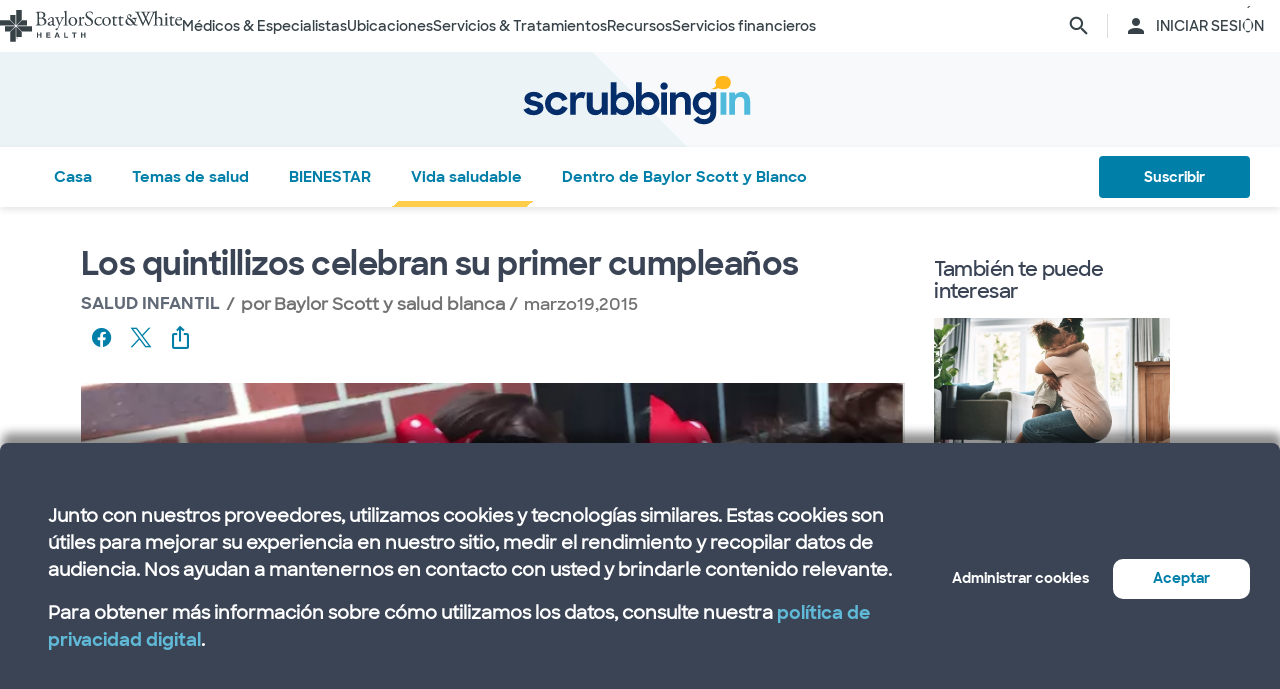

--- FILE ---
content_type: text/html; charset=utf-8
request_url: https://salud.bswhealth.com/blog/quintuplets-celebrate-first-birthday
body_size: 30398
content:
<html class="no-js" lang="en"><!--<![endif]--><head bablic-status="loaded">
<style bablic-exclude id="bablicDefault">input{display:inline-block;}</style><link href="/-/media/feature/experience-accelerator/bootstrap-4/bootstrap-4/styles/optimized-min.css?t=20220412T182613Z" rel="stylesheet"><link href="/-/media/base-themes/bsw-core-libraries/styles/optimized-min.css?t=20220622T142639Z" rel="stylesheet"><link href="/-/media/base-themes/main-theme/styles/optimized-min.css?t=20220412T182616Z" rel="stylesheet"><link href="/-/media/themes/bsw/bswhealth/com/styles/optimized-min.css?t=20251016T142604Z" rel="stylesheet">
<!--<link rel="preconnect" href="//www.google-analytics.com" crossorigin="anonymous">
<link rel="dns-prefetch" href="//www.google-analytics.com" crossorigin="anonymous">
<link rel="preconnect" href="//www.googletagmanager.com" crossorigin="anonymous">
<link rel="dns-prefetch" href="//www.googletagmanager.com" crossorigin="anonymous">-->
<link rel="preconnect" href="//bswcdndesign-prod.bswhealth.com" crossorigin="anonymous">
<link rel="dns-prefetch" href="//bswcdndesign-prod.bswhealth.com" crossorigin="anonymous">
<link rel="preconnect" href="//wadcdn.azureedge.net" crossorigin="anonymous">
<link rel="dns-prefetch" href="//wadcdn.azureedge.net" crossorigin="anonymous">
<link rel="preconnect" href="//bswh-p-001.sitecorecontenthub.cloud" crossorigin="anonymous">
<link rel="dns-prefetch" href="//bswh-p-001.sitecorecontenthub.cloud" crossorigin="anonymous">
<link rel="preconnect" href="//munchkin.marketo.net" crossorigin="anonymous">
<link rel="dns-prefetch" href="//munchkin.marketo.net" crossorigin="anonymous">



<link rel="prefetch" href="https://bswcdndesign-prod.bswhealth.com/content/icons/bsw-icons.css">
<link rel="prefetch" href="https://wadcdn.azureedge.net/bswhealth/com/sitecore/sitecore.css">
<!--<link rel="prefetch" href="https://www.google-analytics.com/gtm/optimize.js?id=GTM-NWMN4NX" >
<link rel="prefetch" href="https://www.google-analytics.com/analytics.js" >
<link rel="preload" as="image" href="https://bswh-p-001-delivery.sitecorecontenthub.cloud/api/public/content/c5edf903a57a4f54a34fe9882c3e967d?v=e5fd14ea" type="image/webp"/>-->


    
    


    <title>Los quintillizos celebran su primer cumpleaños</title>


<link rel="canonical" href="https://www.bswhealth.com/blog/quintuplets-celebrate-first-birthday">
<meta property="og:url" content="https://salud.bswhealth.com/blog/quintuplets-celebrate-first-birthday">

<link rel="alternate" hreflang="x-default" href="https://www.bswhealth.com/blog/quintuplets-celebrate-first-birthday" class="bablic-hreflang" bablic-exclude>
<link rel="alternate" hreflang="es-us" href="https://salud.bswhealth.com/blog/quintuplets-celebrate-first-birthday" class="bablic-hreflang" bablic-exclude>




    <link href="/-/media/project/bsw/sites/bswhealth/favicon.ico" rel="shortcut icon">



<script>
var logger= "https://andylitics.bswapi.com/api/SaveToActivityLog?code=OHXqgD/Ov5ooxC2syCHfpLkt2scpUkqHEd7VRiEnoVkfYI8SmyBNsA=="
</script>
    
        
        
            <meta name="robots" content="index,follow">
        
        
    
    <meta name="og:title" content="Los quintillizos celebran su primer cumpleaños">
   
    
    
     
        
        <meta name="image" property="og:image" content="https://bswh-p-001-delivery.sitecorecontenthub.cloud/api/public/content/2320b0b439934798b0d3d0247cc58f47?v=6c69be3c">
        <meta name="twitter:image" content="https://bswh-p-001-delivery.sitecorecontenthub.cloud/api/public/content/2320b0b439934798b0d3d0247cc58f47?v=6c69be3c">
    
    
    
        
        
        
    


  
    <script src="https://cdn.amplitude.com/script/3581c29ce122aaeb8508aa7a04d10c1d.experiment.js"></script>
  




<meta name="description" content="Baylor’s first-ever quintuplets celebrated their birthday, turning one year old this week. It doesn’t seem that long ago that ...">


<meta property="twitter:site" content="@bswhealth"><meta property="twitter:description" content="Baylor’s first-ever quintuplets celebrated their birthday, turning one year old this week. It doesn’t seem that long ago that ..."><meta property="twitter:title" content="Los quintillizos celebran su primer cumpleaños"><meta property="twitter:card" content="summary_large_image">

    <meta name="viewport" content="width=device-width, initial-scale=1">


<meta name="google" content="notranslate">
<meta name="msvalidate.01" content="F50CF3208C90370FFE61D3108475299D">
<meta name="google-site-verification" content="0VPuO-VbqG9FR0o78LzFRq-91brCpB6A-0jxGwMno3Y">
<meta name="p:domain_verify" content="f45012bd63edfae315d7a34ab3423dcd">


        <!-- Google Tag Manager -->
        <script>
            (function (w, d, s, l, i) {
                w[l] = w[l] || []; w[l].push({
                    'gtm.start': new Date().getTime(), event: 'gtm.js'
                });
                var f = d.getElementsByTagName(s)[0], j = d.createElement(s), dl = l != 'dataLayer' ? '&l=' + l : '';
                j.async = true; j.src = 'https://gtm.bswhealth.com/gtm.js?id=' + i + dl + '&gtm_auth=xnS_BhkZ8jmvG7mkY8jxNQ&gtm_preview=env-2&gtm_cookies_win=x'; f.parentNode.insertBefore(j, f);
            })(window, document, 'script', 'dataLayer', 'GTM-PGCTTH');</script>
        <!-- End Google Tag Manager -->


<style type="text/css" id="bablic_font_css" bablic-exclude>.bablic-hide-all,.bablic-hide-es{display:none !important;} </style></head>
<body class="blog-page blog-article mobile-device bodyclass">
    


<!-- Google Tag Manager (noscript) -->
        <noscript>
            <iframe title="Google Tag Manager" src="https://gtm.bswhealth.com/ns.html?id=GTM-PGCTTH&gtm_auth=xnS_BhkZ8jmvG7mkY8jxNQ&gtm_preview=env-2&gtm_cookies_win=x"
                height="0" width="0" style="display: none; visibility: hidden" aria-hidden="true"></iframe>
        </noscript>
<!-- End Google Tag Manager (noscript) -->
    
<!-- #wrapper -->
<div id="wrapper">
    <!-- #header -->
    <header>
        <div id="header" class="container-fluid">
            <div class="row">
    <div class="component componentcontainer alert global collapsible">
        <div class="component-content">
        </div>
    </div>
    <div class="component header-ref col-12">
      






    

    

    

    

    

    
        
    

    
    



    






<!-- <link rel="stylesheet" href="https://wadcdn.azureedge.net/bswhealth/com/siteassets/SubsiteStyles/bswh-global-header.css" /> -->


<link rel="stylesheet" href="/-/media/project/bsw/sites/bswhealth/styles/bswh-global-header.css?v=40">




    <link rel="stylesheet" href="https://wadcdn.azureedge.net/bswhealth/com/siteassets/SubsiteStyles/bswh-global-header-blog.css">




<div class="global-multi-header blog" id="global-multi-header" data-sticky="false">
    <!-- Always needs to render but is hidden by CSS. -->
    <a class="skip-to-content-link" href="#bswh-breadcrumbs" id="skip-to-content-link" data-analytics-element="global_nav_header" onclick="skipToContentHandler(event)">        Saltar al contenido    </a>
    <!--
        Mobile Header: Always needed.
    -->
    <div class="header__generic header__mobile" id="header-mobile">
        <div class="header__generic--inner">
            
                <div class="header__side provoker">
                    <button class="main-menu-provoker" id="mobile-menu-provoker" onclick="toggleMainMenuHandler()">
                        <div class="nav__hamburger">
                            <span></span>
                        </div>
                    </button>
                </div>
            
            <div class="header__side logo">
                <div class="header__logo mobile">
                    
                        <a class="header__logo_link" href="/blog" data-analytics-element="global_nav_header">
                            
                                <img src="/-/media/project/bsw/sites/bswhealth/scrubbing-in-icon.svg" alt="Logotipo del blog de Baylor Scott & White" aria-label="Página de inicio del blog de Baylor Scott & White">
                            
                        </a>
                        <div class="line__vertical"></div>
                    
                    
                    <a class="header__logo_link" href="/" data-analytics-element="global_nav_header" aria-label="Página de inicio de Baylor Scott & White Health">
                        <img src="/-/media/project/bsw/sites/bswhealth/bswh-icon-gray.svg?iar=0&hash=87EEB25FFFFDF064CB39FF4231C9AA85" alt>
                    </a>
                </div>
            </div>
            
                <div class="header__side header__actions_extra search" data-open="false">
                    <a href="javascript:void(0)" onclick="chooseItemHandler(event, 'searchdrawer-system')" class="header__link search" data-analytics-element="global_nav_header" aria-label="página de búsqueda">
                        <i class="icon bsw-icon__brand--small bsw-icon-search"></i>
                        <i class="icon bsw-icon__brand--small bsw-icon-x" style="display: none"></i>
                    </a>
                </div>
            
        </div>
    </div>
    <div class="header__container scroll-container" id="headers-all">
        <!--
            System/Utility Header: Always needed and is controlled by
            CSS to adjust how it will display.
        -->
        
        <div class="header__generic header__system system typical" id="header-system" data-type="system" data-utility="false">
            <div class="header__generic--inner">
                
                    <div class="header__side provoker">
                        <button class="main-menu-provoker" id="system-menu-provoker" onclick="toggleMenuHandler('system-nav')" aria-label="activar la navegación del sistema">
                            <div class="nav__hamburger">
                                <span></span>
                            </div>
                        </button>
                    </div>
                

                
                <div class="header__side logo">
                    <div class="header__logo">
                        <a class="header__logo_link bswhealth" href="/" data-analytics-element="global_nav_header" aria-label="Página de inicio de Baylor Scott & White Health">
                            <span class="full-logo"><img src="/-/media/project/bsw/sites/bswhealth/logo-bswh-full.svg?iar=0&hash=424B6CDDE58170BA3043E0E64B9C404E" alt></span>

                            
                                <span class="only-icon"><img src="/-/media/project/bsw/sites/bswhealth/bswh-icon-gray.svg?iar=0&hash=87EEB25FFFFDF064CB39FF4231C9AA85" alt></span>
                                
                                <span class="only-icon-invert">
                                    <img src="/-/media/project/bsw/sites/bswhealth/bswh-icon-white.svg" alt="Logotipo de Baylor Scott & White Health">
                                </span>
                                <span class="full-logo-invert">
                                    <img src="/-/media/project/bsw/sites/bswhealth/bswh-logo-white.svg" alt="Logotipo de Baylor Scott & White Health">
                                </span>
                            

                        </a>
                    </div>
                    
                        <button class="main-menu-provoker menu-toggle " onclick="toggleNavSectionHandler(event, 'system-nav')" id="toggle-microsite" aria-label="activar la navegación del sistema">
                            <i class="icon bsw-icon__brand--small bsw-icon-chevron-down"></i>
                        </button>
                    
                </div>
                
                    <div class="header__nav__container " id="system-nav" data-open="false">
                        <nav class="scroll-container">
                            <ul>
                            
                                <li class="header__link--container">
                                    
                                    <a class="header__link" href="javascript:void(0)" data-analytics-element="global_nav_header_open-menu" onclick="chooseItemHandler(event, 'doctorsspecialists-system')">                                        Médicos & Especialistas                                        <i class="icon bsw-icon__brand--small bsw-icon-chevron-right"></i>
                                    </a>
                                    <div class="header__link--marker"></div>
                                </li>
                            
                                <li class="header__link--container">
                                    
                                    <a class="header__link" href="javascript:void(0)" data-analytics-element="global_nav_header_open-menu" onclick="chooseItemHandler(event, 'locations-system')">                                        Ubicaciones                                        <i class="icon bsw-icon__brand--small bsw-icon-chevron-right"></i>
                                    </a>
                                    <div class="header__link--marker"></div>
                                </li>
                            
                                <li class="header__link--container">
                                    
                                    <a class="header__link" href="javascript:void(0)" data-analytics-element="global_nav_header_open-menu" onclick="chooseItemHandler(event, 'servicestreatments-system')">                                        Servicios & Tratamientos                                        <i class="icon bsw-icon__brand--small bsw-icon-chevron-right"></i>
                                    </a>
                                    <div class="header__link--marker"></div>
                                </li>
                            
                                <li class="header__link--container">
                                    
                                    <a class="header__link" href="javascript:void(0)" data-analytics-element="global_nav_header_open-menu" onclick="chooseItemHandler(event, 'resources-system')">                                        Recursos                                        <i class="icon bsw-icon__brand--small bsw-icon-chevron-right"></i>
                                    </a>
                                    <div class="header__link--marker"></div>
                                </li>
                            
                                <li class="header__link--container">
                                    
                                    <a class="header__link" href="javascript:void(0)" data-analytics-element="global_nav_header_open-menu" onclick="chooseItemHandler(event, 'financialservices-system')">                                        Servicios financieros                                        <i class="icon bsw-icon__brand--small bsw-icon-chevron-right"></i>
                                    </a>
                                    <div class="header__link--marker"></div>
                                </li>
                            
                            </ul>
                        </nav>
                    </div>
                
                <div class="header__side header__actions_extra search_account">
                    
                        <a class="header__link" href="javascript:void(0)" onclick="chooseItemHandler(event, 'searchdrawer-system')" data-analytics-element="global_nav_header" aria-label="página de búsqueda">
                            <i class="icon bsw-icon__brand--small bsw-icon-search"></i>
                            <i class="icon bsw-icon__brand--small bsw-icon-x" style="display: none"></i>
                        </a>
                    
                    <div class="line__vertical"></div>
                    
                        <a class="header__link" href="https://my.bswhealth.com/login" target="_blank" rel="noopener noreferrer" data-analytics-element="global_nav_header">
                            <i class="icon bsw-icon__brand--small bsw-icon-account"></i>
                            <span class="desktop-only header__text-log-in">INICIAR SESIÓN</span>
                        </a>
                    
                </div>
                <div class="header__side header__close_menu_mega">
                    <button data-analytics-element="global_nav_header-close-menu" class="header__close_menu_mega--button" onclick="chooseItemHandler(event)" aria-label="cerrar el menú mega">
                        <i class="icon bsw-icon__brand--small bsw-icon-x"></i>
                    </button>
                </div>
            </div>
        </div>

        <!--
            Microsite/LoB Header: Only needed when on a microsite.

            If it's a microsite, data-type should be set to
            `microsite`. If it's a subsite, it should be set to
            `subsite`.
        -->
        

        <!-- Always needs to render to show when in mobile -->
        <div class="header__actions__main">
            <ul>
                <li>
                    <p>
                        <a href="https://my.bswhealth.com/login" class="full-link" target="_blank" data-analytics-element="global_nav_header" rel="noopener noreferrer">
                            <i class="icon bsw-icon__brand--small bsw-icon-account"></i>                            Inicia sesión en MyBSWHealth                        </a>
                    </p>
                </li>
                <li>
                    <p>¿Necesitas ayuda? <a data-analytics-element="global_nav_header" href="/contact-us#chat-online">Habla con nosotros</a></p>
                </li>
            </ul>
        </div>
    </div>
    <!--
        MegaMenu/Sub-Header: Used to house all sub-menus for different
        headers.

        Make sure to set the `data-type` attribute on the
        `.header__menu__mega__container` to either `system` or
        `microsite` to ensure the correct menu is displayed when
        the menu is toggled.
    -->
    <div class="header__menu__mega" id="mega-menu">
        
        
            
            <div class="header__menu__mega__container doctorsspecialists" data-type="system" data-utility="false">
                <style>
                    header .header__menu__mega .header__menu__mega__container.doctorsspecialists {
                        --content-column-count: 3
                    }
                </style>
                <!--
                    Radio needs to match what was passed in the handler in the header
                    to show the right set of links.
                -->
                <input type="radio" id="doctorsspecialists-system" name="menu-group" tabindex="0">
                <div class="header__menu__mega__container--inner">
                    <div class="header__menu__mega__container_header">
                        <div class="header__menu__mega__container_header--inner">
                            <button data-analytics-element="global_nav_header-close-menu" onclick="chooseItemHandler(event, 'doctorsspecialists-system')">
                                <i class="icon bsw-icon__brand--small bsw-icon-chevron-left"></i>
                            </button>
                            <p>Médicos & Especialistas</p>
                        </div>
                    </div>
                    <div class="scroll-container">
                        <div class="inner">
                            
                            
                                
                                
                                        <div class="component">
       

    
    <div class="header__menu__mega__container_list">
        
            <div class="header__menu__mega__container_list--header">
                <p id="primarycaredoctors--header">                                            Médicos de atención primaria                                    </p>
            </div>
        
        <ul class="header__menu__mega__container_list--sub">
            
                
                    
                    <li>
                        <p>
                            <a href="/doctors/primary-care-provider?distance=25&sortBy=NextAvailableAppointment&keyword=Family+Medicine&vector=specialty" data-analytics-element="global_nav_header" onclick="linkActivationHandler(event)" title="Medicina Familiar">
                                <strong>Medicina Familiar</strong>
                            </a>
                        </p>
                        
                            <p>Cuide de todas las edades de su familia.</p>
                        
                    </li>
                
            
                
                    
                    <li>
                        <p>
                            <a href="/doctors/obstetrics-and-gynecology?keyword=Obstetrics+and+Gynecology&vect=specialty&dist=25&sD=NextAvailableAppointment" data-analytics-element="global_nav_header" onclick="linkActivationHandler(event)" title="OBGYN">
                                <strong>OBGYN</strong>
                            </a>
                        </p>
                        
                            <p>Atención especializada para la salud de la mujer, incluido el embarazo. </p>
                        
                    </li>
                
            
                
                    
                    <li>
                        <p>
                            <a href="/doctors/pediatrics?keyword=Pediatrics&vect=specialtyGroupName&dist=25&sD=NextAvailableAppointment" data-analytics-element="global_nav_header" onclick="linkActivationHandler(event)" title="Pediatría">
                                <strong>Pediatría</strong>
                            </a>
                        </p>
                        
                            <p>Cuidado de niños, desde bebés hasta adolescentes. </p>
                        
                    </li>
                
            
                
                    
                    <li>
                        <p>
                            <a href="https://salud.bswhealth.com/doctors/primary-care-provider" data-analytics-element="global_nav_header" onclick="linkActivationHandler(event)" title="Todos los médicos de atención primaria">
                                <strong>Todos los médicos de atención primaria</strong>
                            </a>
                        </p>
                        
                            <p>Proveedores de cuidados regulares de bienestar y tratamiento de afecciones o lesiones comunes.</p>
                        
                    </li>
                
            
        </ul>
    </div>
   
    </div>

                                
                                
                                
                            
                                
                                
                                        <div class="component">
       

    
    <div class="header__menu__mega__container_list">
        
            <div class="header__menu__mega__container_list--header">
                <p id="specialists--header">                                            Especialistas                                    </p>
            </div>
        
        <ul class="header__menu__mega__container_list--sub">
            
                
                    
                    <li>
                        <p>
                            <a href="/doctors/cardiology?distance=10&sortBy=NextAvailableAppointment&keyword=Cardiology&vector=specialtyGroupName" data-analytics-element="global_nav_header" onclick="linkActivationHandler(event)" title="Cardiología">
                                <strong>Cardiología</strong>
                            </a>
                        </p>
                        
                            <p>Atención cardiaca y vascular integral y avanzada.</p>
                        
                    </li>
                
            
                
                    
                    <li>
                        <p>
                            <a href="/doctors/gastroenterology" data-analytics-element="global_nav_header" onclick="linkActivationHandler(event)" title="Gastroenterología">
                                <strong>Gastroenterología</strong>
                            </a>
                        </p>
                        
                            <p>Cuidado de las afecciones digestivas.</p>
                        
                    </li>
                
            
                
                    
                    <li>
                        <p>
                            <a href="/doctors/orthopedics?distance=10&keyword=Orthopedic+Surgery&vector=specialtyGroupName&sortBy=NextAvailableAppointment" data-analytics-element="global_nav_header" onclick="linkActivationHandler(event)" title="Ortopedía">
                                <strong>Ortopedía</strong>
                            </a>
                        </p>
                        
                            <p>Cuide la salud de huesos y articulaciones.</p>
                        
                    </li>
                
            
                
                    
                    <li>
                        <p>
                            <a href="/doctors/neurology?distance=25&sortBy=NextAvailableAppointment&keyword=Neurology&vector=specialtyGroupName" data-analytics-element="global_nav_header" onclick="linkActivationHandler(event)" title="Neurología">
                                <strong>Neurología</strong>
                            </a>
                        </p>
                        
                            <p>Atención a los trastornos cerebrales y de la columna vertebral.</p>
                        
                    </li>
                
            
        </ul>
    </div>
   
    </div>

                                
                                
                                
                            
                                
                                        <div class="component promo1">
        <div class="component-content">

    
    <div class="header__menu__mega__container_list--image">
        <div class="header__menu__mega__container_list--image--inner">
            <a class="image-link" href="/doctors">
                <img stylelabs-content-id="820999" thumbnailsrc="https://bswh-p-001.sitecorecontenthub.cloud/api/gateway/820999/thumbnail" src="https://bswh-p-001.sitecorecontenthub.cloud/api/public/content/552c2a19e52743b39d9b1524df9826fb?v=2f413cdc" mediaid stylelabs-content-type="Image" alt height="600" width="800" vspace hspace format>
            </a>
            <p>
                <a class="arrow-link" href="/doctors" data-analytics-element="global_nav_header" onclick="linkActivationHandler(event)" title="Ver a todos los médicos">
                    <strong>                        Ver a todos los médicos                    </strong>
                </a>
            </p>
        </div>
    </div>
        </div>
    </div>

                                
                                
                                
                                
                            
                        </div>
                    </div>
                </div>
            </div>
        
            
            <div class="header__menu__mega__container locations" data-type="system" data-utility="false">
                <style>
                    header .header__menu__mega .header__menu__mega__container.locations {
                        --content-column-count: 3
                    }
                </style>
                <!--
                    Radio needs to match what was passed in the handler in the header
                    to show the right set of links.
                -->
                <input type="radio" id="locations-system" name="menu-group" tabindex="0">
                <div class="header__menu__mega__container--inner">
                    <div class="header__menu__mega__container_header">
                        <div class="header__menu__mega__container_header--inner">
                            <button data-analytics-element="global_nav_header-close-menu" onclick="chooseItemHandler(event, 'locations-system')">
                                <i class="icon bsw-icon__brand--small bsw-icon-chevron-left"></i>
                            </button>
                            <p>Ubicaciones</p>
                        </div>
                    </div>
                    <div class="scroll-container">
                        <div class="inner">
                            
                            
                                
                                
                                        <div class="component">
       

    
    <div class="header__menu__mega__container_list">
        
        <ul class="header__menu__mega__container_list--sub">
            
                
                    
                    <li>
                        <p>
                            <a href="/locations/clinic" data-analytics-element="global_nav_header" onclick="linkActivationHandler(event)" title="Clínicas">
                                <strong>Clínicas</strong>
                            </a>
                        </p>
                        
                            <p>Lugares que ofrecen atención especializada y consultas, como los consultorios médicos.</p>
                        
                    </li>
                
            
                
                    
                    <li>
                        <p>
                            <a href="/locations/clinical-group" data-analytics-element="global_nav_header" onclick="linkActivationHandler(event)" title="Grupos clínicos">
                                <strong>Grupos clínicos</strong>
                            </a>
                        </p>
                        
                            <p>Grupos con varias sedes que ofrecen atención especializada.</p>
                        
                    </li>
                
            
                
                    
                    <li>
                        <p>
                            <a href="/locations/emergency-room" data-analytics-element="global_nav_header" onclick="linkActivationHandler(event)" title="Salas de urgencias">
                                <strong>Salas de urgencias</strong>
                            </a>
                        </p>
                        
                            <p>Lugares que proporcionan atención inmediata para traumatismos y otras necesidades médicas de moderadas a graves. </p>
                        
                    </li>
                
            
                
                    
                    <li>
                        <p>
                            <a href="/locations/fitness-and-wellness" data-analytics-element="global_nav_header" onclick="linkActivationHandler(event)" title="Fitness y bienestar">
                                <strong>Fitness y bienestar</strong>
                            </a>
                        </p>
                        
                            <p>Locales que ofrecen opciones de salud y bienestar.</p>
                        
                    </li>
                
            
                
                    
                    <li>
                        <p>
                            <a href="/locations/hospital" data-analytics-element="global_nav_header" onclick="linkActivationHandler(event)" title="Hospitales">
                                <strong>Hospitales</strong>
                            </a>
                        </p>
                        
                            <p>Centros que disponen de varios departamentos para la atención de pacientes hospitalizados, de servicio completo, de especialidades y de urgencias 24/7.</p>
                        
                    </li>
                
            
        </ul>
    </div>
   
    </div>

                                
                                
                                
                            
                                
                                
                                        <div class="component">
       

    
    <div class="header__menu__mega__container_list">
        
        <ul class="header__menu__mega__container_list--sub">
            
                
                    
                    <li>
                        <p>
                            <a href="/locations/imaging-center" data-analytics-element="global_nav_header" onclick="linkActivationHandler(event)" title="Centros de Imágenes">
                                <strong>Centros de Imágenes</strong>
                            </a>
                        </p>
                        
                            <p>Centros que ofrecen radiografías, resonancias magnéticas o tomografías computarizadas.</p>
                        
                    </li>
                
            
                
                    
                    <li>
                        <p>
                            <a href="/locations/pharmacy" data-analytics-element="global_nav_header" onclick="linkActivationHandler(event)" title="Farmacias">
                                <strong>Farmacias</strong>
                            </a>
                        </p>
                        
                            <p>Locales que dispensan recetas y otros medicamentos y dispositivos médicos. </p>
                        
                    </li>
                
            
                
                    
                    <li>
                        <p>
                            <a href="/locations/rehabilitation" data-analytics-element="global_nav_header" onclick="linkActivationHandler(event)" title="Rehabilitación">
                                <strong>Rehabilitación</strong>
                            </a>
                        </p>
                        
                            <p>Lugares que ofrecen recuperación tras procedimientos médicos o enfermedades. </p>
                        
                    </li>
                
            
                
                    
                    <li>
                        <p>
                            <a href="/locations/surgery-center" data-analytics-element="global_nav_header" onclick="linkActivationHandler(event)" title="Centros quirúrgicos">
                                <strong>Centros quirúrgicos</strong>
                            </a>
                        </p>
                        
                            <p>Ubicación que proporciona atención quirúrgica especializada. </p>
                        
                    </li>
                
            
                
                    
                    <li>
                        <p>
                            <a href="/locations/urgent-care" data-analytics-element="global_nav_header" onclick="linkActivationHandler(event)" title="Atención de urgencias">
                                <strong>Atención de urgencias</strong>
                            </a>
                        </p>
                        
                            <p>Lugares que prestan atención a afecciones que no ponen en peligro la vida y que requieren un tratamiento inmediato. </p>
                        
                    </li>
                
            
        </ul>
    </div>
   
    </div>

                                
                                
                                
                            
                                
                                        <div class="component promo1">
        <div class="component-content">

    
    <div class="header__menu__mega__container_list--image">
        <div class="header__menu__mega__container_list--image--inner">
            <a class="image-link" href="/locations">
                <img stylelabs-content-id="821000" thumbnailsrc="https://bswh-p-001.sitecorecontenthub.cloud/api/gateway/821000/thumbnail" src="https://bswh-p-001.sitecorecontenthub.cloud/api/public/content/b28d715181544801baa2e7d04f5b86c6?v=b5538ebd" mediaid stylelabs-content-type="Image" alt height="600" width="800" vspace hspace format>
            </a>
            <p>
                <a class="arrow-link" href="/locations" data-analytics-element="global_nav_header" onclick="linkActivationHandler(event)" title="Ver todos los lugares">
                    <strong>                        Ver todos los lugares                    </strong>
                </a>
            </p>
        </div>
    </div>
        </div>
    </div>

                                
                                
                                
                                
                            
                        </div>
                    </div>
                </div>
            </div>
        
            
            <div class="header__menu__mega__container servicestreatments" data-type="system" data-utility="false">
                <style>
                    header .header__menu__mega .header__menu__mega__container.servicestreatments {
                        --content-column-count: 2
                    }
                </style>
                <!--
                    Radio needs to match what was passed in the handler in the header
                    to show the right set of links.
                -->
                <input type="radio" id="servicestreatments-system" name="menu-group" tabindex="0">
                <div class="header__menu__mega__container--inner">
                    <div class="header__menu__mega__container_header">
                        <div class="header__menu__mega__container_header--inner">
                            <button data-analytics-element="global_nav_header-close-menu" onclick="chooseItemHandler(event, 'servicestreatments-system')">
                                <i class="icon bsw-icon__brand--small bsw-icon-chevron-left"></i>
                            </button>
                            <p>Servicios & Tratamientos</p>
                        </div>
                    </div>
                    <div class="scroll-container">
                        <div class="inner">
                            
                            
                                
                                
                                        <div class="component">
       

    
    <div class="header__menu__mega__container_list">
        
            <div class="header__menu__mega__container_list--header">
                <p id="services--header">                                            Servicios                                    </p>
            </div>
        
        <ul class="header__menu__mega__container_list--sub">
            
                
                    
                    <li>
                        <p>
                            <a href="/specialties/same-day-care" data-analytics-element="global_nav_header" onclick="linkActivationHandler(event)" title="Obtenga atención el mismo día">
                                <strong>Obtenga atención el mismo día</strong>
                            </a>
                        </p>
                        
                            <p>Elija los cuidados adecuados para sus necesidades menores.</p>
                        
                    </li>
                
            
                
                    
                    <li>
                        <p>
                            <a href="/specialties/cancer-care" data-analytics-element="global_nav_header" onclick="linkActivationHandler(event)" title="Cuidados del cáncer">
                                <strong>Cuidados del cáncer</strong>
                            </a>
                        </p>
                        
                            <p>Explore las opciones de cuidados para luchar contra el cáncer a su manera.</p>
                        
                    </li>
                
            
                
                    
                    <li>
                        <p>
                            <a href="/specialties/heart-and-vascular-care" data-analytics-element="global_nav_header" onclick="linkActivationHandler(event)" title="Cuidado del corazón y vascular">
                                <strong>Cuidado del corazón y vascular</strong>
                            </a>
                        </p>
                        
                            <p>Infórmese sobre las opciones de atención para afecciones cardiacas y vasculares.</p>
                        
                    </li>
                
            
                
                    
                    <li>
                        <p>
                            <a href="/specialties/orthopedics" data-analytics-element="global_nav_header" onclick="linkActivationHandler(event)" title="Cuidado ortopédico">
                                <strong>Cuidado ortopédico</strong>
                            </a>
                        </p>
                        
                            <p>Obtenga opciones de cuidados para afecciones articulares y óseas.</p>
                        
                    </li>
                
            
                
                    
                    <li>
                        <p>
                            <a href="/specialties/neuroscience" data-analytics-element="global_nav_header" onclick="linkActivationHandler(event)" title="Neurociencia">
                                <strong>Neurociencia</strong>
                            </a>
                        </p>
                        
                            <p>Encuentre cuidados avanzados para su cerebro y columna vertebral.</p>
                        
                    </li>
                
            
                
                    
                    <li>
                        <p>
                            <a href="/patient-tools/symptom-checker" data-analytics-element="global_nav_header" onclick="linkActivationHandler(event)" title="Comprobador de síntomas">
                                <strong>Comprobador de síntomas</strong>
                            </a>
                        </p>
                        
                            <p>Hable de sus síntomas para encontrar la atención adecuada.</p>
                        
                    </li>
                
            
                
                    
                    <li>
                        <p>
                            <a href="/specialties" data-analytics-element="global_nav_header" onclick="linkActivationHandler(event)" title="Todos los servicios">
                                <strong>Todos los servicios</strong>
                            </a>
                        </p>
                        
                            <p>Consulte todos los servicios que ofrece Baylor Scott & White.</p>
                        
                    </li>
                
            
        </ul>
    </div>
   
    </div>

                                
                                
                                
                            
                                
                                
                                        <div class="component">
       

    
    <div class="header__menu__mega__container_list">
        
            <div class="header__menu__mega__container_list--header">
                <p id="treatmentsandscreenings--header">                                            Tratamientos y revisiones                                    </p>
            </div>
        
        <ul class="header__menu__mega__container_list--sub">
            
                
                    
                    <li>
                        <p>
                            <a href="/treatments-and-procedures/cancer-screenings" data-analytics-element="global_nav_header" onclick="linkActivationHandler(event)" title="Exámenes de detección de cáncer">
                                <strong>Exámenes de detección de cáncer</strong>
                            </a>
                        </p>
                        
                            <p>Descubra las opciones de detección precoz del cáncer.</p>
                        
                    </li>
                
            
                
                    
                    <li>
                        <p>
                            <a href="/treatments-and-procedures/colonoscopy" data-analytics-element="global_nav_header" onclick="linkActivationHandler(event)" title="Colonoscopia">
                                <strong>Colonoscopia</strong>
                            </a>
                        </p>
                        
                            <p>Infórmese sobre el procedimiento y sus opciones de cribado. </p>
                        
                    </li>
                
            
                
                    
                    <li>
                        <p>
                            <a href="/specialties/imaging-and-radiology/mammogram-and-breast-imaging" data-analytics-element="global_nav_header" onclick="linkActivationHandler(event)" title="Mamograma">
                                <strong>Mamograma</strong>
                            </a>
                        </p>
                        
                            <p>Explore las opciones de diagnóstico por imagen y sus opciones de cribado.</p>
                        
                    </li>
                
            
                
                    
                    <li>
                        <p>
                            <a href="/specialties/imaging-and-radiology" data-analytics-element="global_nav_header" onclick="linkActivationHandler(event)" title="Formación de imágenes y radiología">
                                <strong>Formación de imágenes y radiología</strong>
                            </a>
                        </p>
                        
                            <p>Descubra los servicios de diagnóstico por imagen y radiología que ofrece Baylor Scott & White.</p>
                        
                    </li>
                
            
                
                    
                    <li>
                        <p>
                            <a href="/specialties/surgery" data-analytics-element="global_nav_header" onclick="linkActivationHandler(event)" title="Surgery">
                                <strong>Surgery</strong>
                            </a>
                        </p>
                        
                            <p>Infórmese sobre los diferentes tipos de opciones quirúrgicas que ofrece Baylor Scott & White.</p>
                        
                    </li>
                
            
                
                    
                    <li>
                        <p>
                            <a href="/treatments-and-procedures" data-analytics-element="global_nav_header" onclick="linkActivationHandler(event)" title="Todos los tratamientos y revisiones">
                                <strong>Todos los tratamientos y revisiones</strong>
                            </a>
                        </p>
                        
                            <p>Consulte todos los tratamientos y pruebas de detección que ofrece Baylor Scott & White.</p>
                        
                    </li>
                
            
        </ul>
    </div>
   
    </div>

                                
                                
                                
                            
                        </div>
                    </div>
                </div>
            </div>
        
            
            <div class="header__menu__mega__container resources" data-type="system" data-utility="false">
                <style>
                    header .header__menu__mega .header__menu__mega__container.resources {
                        --content-column-count: 3
                    }
                </style>
                <!--
                    Radio needs to match what was passed in the handler in the header
                    to show the right set of links.
                -->
                <input type="radio" id="resources-system" name="menu-group" tabindex="0">
                <div class="header__menu__mega__container--inner">
                    <div class="header__menu__mega__container_header">
                        <div class="header__menu__mega__container_header--inner">
                            <button data-analytics-element="global_nav_header-close-menu" onclick="chooseItemHandler(event, 'resources-system')">
                                <i class="icon bsw-icon__brand--small bsw-icon-chevron-left"></i>
                            </button>
                            <p>Recursos</p>
                        </div>
                    </div>
                    <div class="scroll-container">
                        <div class="inner">
                            
                            
                                
                                
                                        <div class="component">
       

    
    <div class="header__menu__mega__container_list">
        
            <div class="header__menu__mega__container_list--header">
                <p id="education--header">                                            Educación                                    </p>
            </div>
        
        <ul class="header__menu__mega__container_list--sub">
            
                
                    
                    <li>
                        <p>
                            <a href="/conditions" data-analytics-element="global_nav_header" onclick="linkActivationHandler(event)" title="Condiciones">
                                <strong>Condiciones</strong>
                            </a>
                        </p>
                        
                            <p>Consulte las afecciones que atiende Baylor Scott & White.</p>
                        
                    </li>
                
            
                
                    
                    <li>
                        <p>
                            <a href="/blog" data-analytics-element="global_nav_header" onclick="linkActivationHandler(event)" title="Scrubbing in Blog">
                                <strong>Scrubbing in Blog</strong>
                            </a>
                        </p>
                        
                            <p>Explore artículos sobre temas populares de salud y bienestar.</p>
                        
                    </li>
                
            
                
                    
                    <li>
                        <p>
                            <a href="/classes-and-events" data-analytics-element="global_nav_header" onclick="linkActivationHandler(event)" title="Clases y eventos">
                                <strong>Clases y eventos</strong>
                            </a>
                        </p>
                        
                            <p>Encuentre clases y eventos cerca de usted.</p>
                        
                    </li>
                
            
                
                    
                    <li>
                        <p>
                            <a href="/patient-tools/webinars" data-analytics-element="global_nav_header" onclick="linkActivationHandler(event)" title="Seminarios web">
                                <strong>Seminarios web</strong>
                            </a>
                        </p>
                        
                            <p>Vea los temas de los próximos seminarios web y regístrese para participar.</p>
                        
                    </li>
                
            
        </ul>
    </div>
   
    </div>

                                
                                
                                
                            
                                
                                
                                        <div class="component">
       

    
    <div class="header__menu__mega__container_list">
        
            <div class="header__menu__mega__container_list--header">
                <p id="patientinformation--header">                                            Información del paciente                                    </p>
            </div>
        
        <ul class="header__menu__mega__container_list--sub">
            
                
                    
                    <li>
                        <p>
                            <a href="/patient-tools/advance-directives" data-analytics-element="global_nav_header" onclick="linkActivationHandler(event)" title="Directivas avanzadas">
                                <strong>Directivas avanzadas</strong>
                            </a>
                        </p>
                        
                            <p>Prepárese para su futuro documentando sus deseos.</p>
                        
                    </li>
                
            
                
                    
                    <li>
                        <p>
                            <a href="/patient-tools/registration-and-billing/pre-registration" data-analytics-element="global_nav_header" onclick="linkActivationHandler(event)" title="Pre-registro">
                                <strong>Pre-registro</strong>
                            </a>
                        </p>
                        
                            <p>Rellene los formularios necesarios y presente los documentos para su próximo procedimiento.</p>
                        
                    </li>
                
            
                
                    
                    <li>
                        <p>
                            <a href="/patient-tools/request-copies-of-your-medical-records" data-analytics-element="global_nav_header" onclick="linkActivationHandler(event)" title="Registros médicos">
                                <strong>Registros médicos</strong>
                            </a>
                        </p>
                        
                            <p>Solicite su historial médico.</p>
                        
                    </li>
                
            
        </ul>
    </div>
   
    </div>

                                
                                
                                
                            
                                
                                
                                        <div class="component">
       

    
    <div class="header__menu__mega__container_list">
        
            <div class="header__menu__mega__container_list--header">
                <p id="medicalprofessionals--header">                                            Profesionales médicos                                    </p>
            </div>
        
        <ul class="header__menu__mega__container_list--sub">
            
                
                    
                    <li>
                        <p>
                            <a href="/medical-professionals" data-analytics-element="global_nav_header" onclick="linkActivationHandler(event)" title="Profesionales médicos a domicilio">
                                <strong>Profesionales médicos a domicilio</strong>
                            </a>
                        </p>
                        
                            <p>Herramientas e información para profesionales médicos.</p>
                        
                    </li>
                
            
                
                    
                    <li>
                        <p>
                            <a href="/medical-professionals/education/graduate-medical-education" data-analytics-element="global_nav_header" onclick="linkActivationHandler(event)" title="Formación médica de postgrado (GME)">
                                <strong>Formación médica de postgrado (GME)</strong>
                            </a>
                        </p>
                        
                            <p>Obtenga más información sobre los programas de residencia y becas.</p>
                        
                    </li>
                
            
                
                    
                    <li>
                        <p>
                            <a href="/medical-professionals/research" data-analytics-element="global_nav_header" onclick="linkActivationHandler(event)" title="Investigación">
                                <strong>Investigación</strong>
                            </a>
                        </p>
                        
                            <p>Recursos y apoyo para los investigadores.</p>
                        
                    </li>
                
            
                
                    
                    <li>
                        <p>
                            <a href="/medical-professionals/referrals" data-analytics-element="global_nav_header" onclick="linkActivationHandler(event)" title="Referencias">
                                <strong>Referencias</strong>
                            </a>
                        </p>
                        
                            <p>Remita a su paciente a Baylor Scott & White Health.</p>
                        
                    </li>
                
            
                
                    
                    <li>
                        <p>
                            <a href="https://jobs.bswhealth.com/us/en" data-analytics-element="global_nav_header" onclick="linkActivationHandler(event)" title="Carreras">
                                <strong>Carreras</strong>
                            </a>
                        </p>
                        
                            <p>Consulte nuestras oportunidades profesionales y puestos vacantes.</p>
                        
                    </li>
                
            
        </ul>
    </div>
   
    </div>

                                
                                
                                
                            
                        </div>
                    </div>
                </div>
            </div>
        
            
            <div class="header__menu__mega__container financialservices" data-type="system" data-utility="false">
                <style>
                    header .header__menu__mega .header__menu__mega__container.financialservices {
                        --content-column-count: 2
                    }
                </style>
                <!--
                    Radio needs to match what was passed in the handler in the header
                    to show the right set of links.
                -->
                <input type="radio" id="financialservices-system" name="menu-group" tabindex="0">
                <div class="header__menu__mega__container--inner">
                    <div class="header__menu__mega__container_header">
                        <div class="header__menu__mega__container_header--inner">
                            <button data-analytics-element="global_nav_header-close-menu" onclick="chooseItemHandler(event, 'financialservices-system')">
                                <i class="icon bsw-icon__brand--small bsw-icon-chevron-left"></i>
                            </button>
                            <p>Servicios financieros</p>
                        </div>
                    </div>
                    <div class="scroll-container">
                        <div class="inner">
                            
                            
                                
                                
                                        <div class="component">
       

    
    <div class="header__menu__mega__container_list">
        
            <div class="header__menu__mega__container_list--header">
                <p id="billing--header">                                            Facturación                                    </p>
            </div>
        
        <ul class="header__menu__mega__container_list--sub">
            
                
                    
                    <li>
                        <p>
                            <a href="/patient-tools/registration-and-billing/pay-your-bill" data-analytics-element="global_nav_header" onclick="linkActivationHandler(event)" title="Pagar la factura">
                                <strong>Pagar la factura</strong>
                            </a>
                        </p>
                        
                            <p>Pague su factura en línea de forma segura, realice acuerdos de pago o revise sus facturas.</p>
                        
                    </li>
                
            
                
                    
                    <li>
                        <p>
                            <a href="/patient-tools/registration-and-billing/financial-assistance" data-analytics-element="global_nav_header" onclick="linkActivationHandler(event)" title="Asistencia financiera">
                                <strong>Asistencia financiera</strong>
                            </a>
                        </p>
                        
                            <p>Infórmese sobre las opciones para ayudarle con el pago de las facturas médicas.</p>
                        
                    </li>
                
            
                
                    
                    <li>
                        <p>
                            <a href="/patient-tools/registration-and-billing/estimate-your-cost-of-care" data-analytics-element="global_nav_header" onclick="linkActivationHandler(event)" title="Estimar el costo de la atención">
                                <strong>Estimar el costo de la atención</strong>
                            </a>
                        </p>
                        
                            <p>Consulte los costes estimados de sus cuidados.</p>
                        
                    </li>
                
            
                
                    
                    <li>
                        <p>
                            <a href="/patient-tools/registration-and-billing/surprise-billing-protection" data-analytics-element="global_nav_header" onclick="linkActivationHandler(event)" title="Protección de facturación sorpresa">
                                <strong>Protección de facturación sorpresa</strong>
                            </a>
                        </p>
                        
                            <p>Infórmese sobre las opciones para hacer frente a facturas médicas sorpresa.</p>
                        
                    </li>
                
            
        </ul>
    </div>
   
    </div>

                                
                                
                                
                            
                                
                                
                                        <div class="component">
       

    
    <div class="header__menu__mega__container_list">
        
            <div class="header__menu__mega__container_list--header">
                <p id="insurance--header">                                            Seguro Médico                                    </p>
            </div>
        
        <ul class="header__menu__mega__container_list--sub">
            
                
                    
                    <li>
                        <p>
                            <a href="/patient-tools/registration-and-billing/insurance-plans-accepted" data-analytics-element="global_nav_header" onclick="linkActivationHandler(event)" title="Seguro aceptado">
                                <strong>Seguro aceptado</strong>
                            </a>
                        </p>
                        
                            <p>Averigüe qué planes de seguro se aceptan.</p>
                        
                    </li>
                
            
                
                    
                    <li>
                        <p>
                            <a href="https://www.bswhealthplan.com" rel="noopener noreferrer" target="_blank" data-analytics-element="global_nav_header" onclick="linkActivationHandler(event)" title="Plan de salud de Baylor Scott & White">
                                <strong>Plan de salud de Baylor Scott & White</strong>
                            </a>
                        </p>
                        
                            <p>Infórmese sobre los planes de salud disponibles a través de Baylor Scott & White.</p>
                        
                    </li>
                
            
        </ul>
    </div>
   
    </div>

                                
                                
                                
                            
                        </div>
                    </div>
                </div>
            </div>
        

        
            <div class="header__menu__mega__container searchdrawer" data-type="extra" data-utility="false">
                <!--
                    Radio needs to match what was passed in the handler in the header
                    to show the right set of links.
                -->
                <input type="radio" id="searchdrawer-system" name="menu-group" tabindex="0">
                <div class="header__menu__mega__container--inner">
                    <div class="scroll-container">
                        <div class="row">
<div class="component global-search-drawer">
    <div class="component-content">
<div id="searchDrawer" class="drawer">
    <div class="controls-bg">
        <div class="controls-wrapper">
            <div class="coveo-components">
                <div class="row"><link rel="stylesheet" href="/Coveo/Hive/css/CoveoFullSearch.css">
<link rel="stylesheet" href="/Coveo/Hive/css/CoveoForSitecore.css">
<script class="coveo-script" type="text/javascript" src='/Coveo/Hive/js/CoveoJsSearch.Lazy.min.js'></script>
<script class="coveo-for-sitecore-script" type="text/javascript" src='/Coveo/Hive/js/CoveoForSitecore.Lazy.min.js'></script>
<script type="text/javascript" src="/Coveo/Hive/js/cultures/en.js"></script>

<div>


    
    
    <!-- Resources -->
    <div id="coveo3a949f41" class="CoveoForSitecoreContext" data-sc-should-have-analytics-component="true" data-sc-analytics-enabled="true" data-sc-current-language="en" data-prebind-sc-language-field-name="fieldTranslator" data-sc-language-field-name="_language" data-sc-labels="{"Ascending" : "Ascending" , "Descending" : "Descending" , "Search is currently unavailable" : "Oops! Something went wrong on the server." , "If the problem persists contact the administrator." : "If the problem persists contact the administrator." , "Created By" : "Created by" , "Creation Time" : "Creation time." , "Template" : "Template" , "Updated By" : "Updated by" , "Created" : "Created" , "Language" : "Language" , "Last Time Modified" : "Last time modified." , "Uniform resource identifier" : "URI"}" data-sc-maximum-age="900000" data-sc-page-name="quintuplets-celebrate-first-birthday" data-sc-page-name-full-path="/sitecore/content/BSW/Sites/BSWHealth/Home/Blog/Categories/healthy-living/childrens-health/quintuplets-celebrate-first-birthday" data-sc-index-source-name="Coveo_web_index - bsw_prod_env" data-sc-is-in-experience-editor="false" data-sc-is-user-anonymous="true" data-sc-item-uri="sitecore://web/{A3EE79D3-0A70-4795-B575-6CD8A78A9F9D}?lang=en&ver=1" data-sc-item-id="a3ee79d3-0a70-4795-b575-6cd8a78a9f9d" data-prebind-sc-latest-version-field-name="fieldTranslator" data-sc-latest-version-field-name="_latestversion" data-sc-rest-endpoint-uri="/coveo/rest" data-sc-analytics-endpoint-uri="/coveo/rest/ua" data-sc-site-name="BSWHealth" data-sc-field-prefix="f" data-sc-field-suffix="2211" data-sc-prefer-source-specific-fields="false" data-sc-external-fields="[{"fieldName":"permanentid","shouldEscape":false}]" data-sc-source-specific-fields="[{"fieldName":"attachmentparentid"},{"fieldName":"author"},{"fieldName":"clickableuri"},{"fieldName":"collection"},{"fieldName":"concepts"},{"fieldName":"date"},{"fieldName":"filetype"},{"fieldName":"indexeddate"},{"fieldName":"isattachment"},{"fieldName":"language"},{"fieldName":"printableuri"},{"fieldName":"rowid"},{"fieldName":"size"},{"fieldName":"source"},{"fieldName":"title"},{"fieldName":"topparent"},{"fieldName":"topparentid"},{"fieldName":"transactionid"},{"fieldName":"uri"},{"fieldName":"urihash"}]">
    </div>
    <script type="text/javascript">
        var endpointConfiguration = {
            itemUri: "sitecore://web/{A3EE79D3-0A70-4795-B575-6CD8A78A9F9D}?lang=en&amp;ver=1",
            siteName: "BSWHealth",
            restEndpointUri: "/coveo/rest"
        };
        if (typeof (CoveoForSitecore) !== "undefined") {
            CoveoForSitecore.SearchEndpoint.configureSitecoreEndpoint(endpointConfiguration);
            CoveoForSitecore.version = "5.0.1368.1";
            var context = document.getElementById("coveo3a949f41");
            if (!!context) {
                CoveoForSitecore.Context.configureContext(context);
            }
        }
    </script>
</div></div>
                <div class="row"><div>
    
    

        <div id="_EEE585FC-7369-4C74-9F32-5E0C22C29567" data-search-interface-id="coveo66575a20">
            <div class="row">



<script>
    document.addEventListener("CoveoSearchEndpointInitialized", function() {
        var searchboxElement = document.getElementById("_185F67BF-1D73-4AEE-9564-FDE5B0EB24D9");
        searchboxElement.addEventListener("CoveoComponentInitialized", function() {
            CoveoForSitecore.initSearchboxIfStandalone(searchboxElement, "/search");
        });
    })
</script>    <div id="_185F67BF-1D73-4AEE-9564-FDE5B0EB24D9_container" class="coveo-for-sitecore-search-box-container" data-prebind-maximum-age="currentMaximumAge" data-pipeline="BSW_PROD">
        <div id="_185F67BF-1D73-4AEE-9564-FDE5B0EB24D9" class="CoveoSearchbox" data-enable-omnibox="true" data-prebind-maximum-age="currentMaximumAge" data-pipeline="BSW_PROD" data-placeholder="Search BSWHealth.com" data-clear-filters-on-new-query="false">
            
            
<script type="text/javascript">
    document.addEventListener("CoveoSearchEndpointInitialized", function() {
        var componentId = "_185F67BF-1D73-4AEE-9564-FDE5B0EB24D9";
        var componentElement = document.getElementById(componentId);

        function showError(error) {
                console.error(error);
        }

        function areCoveoResourcesIncluded() {
            return typeof (Coveo) !== "undefined";
        }

        if (areCoveoResourcesIncluded()) {
            var event = document.createEvent("CustomEvent");
            event.initEvent("CoveoComponentInitialized", false, true);
            
            setTimeout(function() {
                componentElement.dispatchEvent(event);
            }, 0);
        } else {
            componentElement.classList.add("invalid");
            showError("The Coveo Resources component must be included in this page.");
        }
    });
</script>
            <div class="CoveoForSitecoreBindWithUserContext"></div>
            <div class="CoveoForSitecoreExpressions"></div>
            <div class="CoveoForSitecoreConfigureSearchHub" data-sc-search-hub="BSWH Search"></div>
        </div>
        <div class="row"></div>
    </div>


    <div class="CoveoForSitecoreAnalytics">
    </div>
<div>
    

        <div class="CoveoAnalytics" data-prebind-endpoint="coveoForSitecoreAnalyticsEndpoint" data-prebind-anonymous="isAnonymous" data-prebind-search-hub="currentPageName" data-search-hub="BSWH Search" data-prebind-send-to-cloud="analyticsEnabled">
        </div>
</div></div>
        </div>
</div>

    <script type="text/javascript">
        document.addEventListener("CoveoSearchEndpointInitialized", function() {
            var externalComponentsSection = document.getElementById("_EEE585FC-7369-4C74-9F32-5E0C22C29567");
                 CoveoForSitecore.initExternalComponentsSection(externalComponentsSection);
        });
    </script>
</div>
            </div>
            
            <div class="panels-container">

                <!-- shown when there is no text matching suggestions -->
                <div class="links-panel empty-search show" id="emptySearch">
                    <div class="empty-message-container">
                        <svg xmlns="http://www.w3.org/2000/svg" width="53" height="55" viewBox="0 0 53 55" fill="none">
<path d="M40.3025 50.3376L28.586 37.7916C27.791 36.9404 27.8845 35.5886 28.748 34.807C30.4567 33.2602 32.5091 31.2114 34.0779 29.4878C34.8989 28.5857 36.3355 28.5366 37.1678 29.4283L48.7748 41.8649L48.7748 50.3415L40.3025 50.3376Z" fill="white" stroke="#364248" stroke-width="1.5"/>
<path d="M48.7773 40.8633L39.7773 49.8633H48.7773V40.8633Z" fill="#8F659C"/>
<rect x="28" y="30.5039" width="3" height="3.62561" transform="rotate(-45.089 28 30.5039)" fill="white" stroke="#364248" stroke-width="1.5"/>
<path d="M40.3025 50.3376L28.586 37.7916C27.791 36.9404 27.8845 35.5886 28.748 34.807C30.4567 33.2602 32.5091 31.2114 34.0779 29.4878C34.8989 28.5857 36.3355 28.5366 37.1678 29.4283L48.7748 41.8649L48.7748 50.3415L40.3025 50.3376Z" stroke="#364248" stroke-width="1.5"/>
<path d="M17.5765 34.5233C13.148 34.5233 8.98868 32.7953 5.85399 29.6693C2.71929 26.5433 0.999989 22.384 0.999992 17.9555C0.999994 13.5269 2.72799 9.36761 5.854 6.23291C8.98001 3.09821 13.148 1.37891 17.5765 1.37891C22.0051 1.37891 26.1644 3.1069 29.2991 6.23291C32.4338 9.35892 34.1531 13.5269 34.1531 17.9555C34.1531 22.384 32.4251 26.5433 29.2991 29.678C26.1731 32.8127 22.0051 34.532 17.5765 34.532L17.5765 34.5233Z" fill="#B59BBE" stroke="#364248" stroke-width="1.5"/>
<path d="M17.577 31.0358C14.0808 31.0358 10.7971 29.6716 8.32233 27.2037C5.84757 24.7358 4.49023 21.4521 4.49023 17.9559C4.49023 14.4597 5.85443 11.176 8.32234 8.70125C10.7902 6.22649 14.0808 4.86914 17.577 4.86914C21.0732 4.86914 24.3569 6.23334 26.8316 8.70125C29.3064 11.1692 30.6637 14.4597 30.6637 17.9559C30.6637 21.4521 29.2995 24.7358 26.8316 27.2105C24.3637 29.6853 21.0732 31.0426 17.577 31.0426L17.577 31.0358Z" fill="white" stroke="#364248" stroke-width="1.5"/>
<path d="M10.5977 24.7695C9.68385 23.9001 8.92882 22.8263 8.40986 21.5791C7.10755 18.4494 7.59392 14.9973 9.38977 12.3706" stroke="#364248" stroke-width="1.5" stroke-miterlimit="10" stroke-linecap="round" stroke-linejoin="round"/>
</svg>
                        <div class="title">Todavía no se han sugerido términos</div>
                        <div class="sub-title">                            Todavía puede buscar para ver todos los resultados disponibles.                        </div>
                    </div>
                </div>

                <!-- shown when the user enters a text and there are no matching suggestions -->
                <div class="links-panel empty-search hide" id="emptySuggestions">
                    <div class="empty-message-container">
                        <svg xmlns="http://www.w3.org/2000/svg" width="53" height="55" viewBox="0 0 53 55" fill="none">
<path d="M40.3025 50.3376L28.586 37.7916C27.791 36.9404 27.8845 35.5886 28.748 34.807C30.4567 33.2602 32.5091 31.2114 34.0779 29.4878C34.8989 28.5857 36.3355 28.5366 37.1678 29.4283L48.7748 41.8649L48.7748 50.3415L40.3025 50.3376Z" fill="white" stroke="#364248" stroke-width="1.5"/>
<path d="M48.7773 40.8633L39.7773 49.8633H48.7773V40.8633Z" fill="#8F659C"/>
<rect x="28" y="30.5039" width="3" height="3.62561" transform="rotate(-45.089 28 30.5039)" fill="white" stroke="#364248" stroke-width="1.5"/>
<path d="M40.3025 50.3376L28.586 37.7916C27.791 36.9404 27.8845 35.5886 28.748 34.807C30.4567 33.2602 32.5091 31.2114 34.0779 29.4878C34.8989 28.5857 36.3355 28.5366 37.1678 29.4283L48.7748 41.8649L48.7748 50.3415L40.3025 50.3376Z" stroke="#364248" stroke-width="1.5"/>
<path d="M17.5765 34.5233C13.148 34.5233 8.98868 32.7953 5.85399 29.6693C2.71929 26.5433 0.999989 22.384 0.999992 17.9555C0.999994 13.5269 2.72799 9.36761 5.854 6.23291C8.98001 3.09821 13.148 1.37891 17.5765 1.37891C22.0051 1.37891 26.1644 3.1069 29.2991 6.23291C32.4338 9.35892 34.1531 13.5269 34.1531 17.9555C34.1531 22.384 32.4251 26.5433 29.2991 29.678C26.1731 32.8127 22.0051 34.532 17.5765 34.532L17.5765 34.5233Z" fill="#B59BBE" stroke="#364248" stroke-width="1.5"/>
<path d="M17.577 31.0358C14.0808 31.0358 10.7971 29.6716 8.32233 27.2037C5.84757 24.7358 4.49023 21.4521 4.49023 17.9559C4.49023 14.4597 5.85443 11.176 8.32234 8.70125C10.7902 6.22649 14.0808 4.86914 17.577 4.86914C21.0732 4.86914 24.3569 6.23334 26.8316 8.70125C29.3064 11.1692 30.6637 14.4597 30.6637 17.9559C30.6637 21.4521 29.2995 24.7358 26.8316 27.2105C24.3637 29.6853 21.0732 31.0426 17.577 31.0426L17.577 31.0358Z" fill="white" stroke="#364248" stroke-width="1.5"/>
<path d="M10.5977 24.7695C9.68385 23.9001 8.92882 22.8263 8.40986 21.5791C7.10755 18.4494 7.59392 14.9973 9.38977 12.3706" stroke="#364248" stroke-width="1.5" stroke-miterlimit="10" stroke-linecap="round" stroke-linejoin="round"/>
</svg>
                        <div class="title">                            No se han encontrado términos de búsqueda sugeridos coincidentes.                        </div>
                        <div class="sub-title">                            ¿Necesita una búsqueda más avanzada?                        </div>
                        <a class="cta btn btn-primary-teal" href="/search#t=all" target="_self" aria-label="Búsqueda BSWHealth.com">                            Búsqueda BSWHealth.com                        </a>
                    </div>
                </div>

                <div class="links-panel hide" id="suggestedSearches">
                    <div class="panel-title">
                          <i class="icon bsw-icon__brand--small bsw-icon-search"></i>
                          <div class="title-label">Términos de búsqueda populares</div>
                    </div>
                    <ul>

                    </ul>
                </div>

                <div class="links-panel quick-actions separator show" id="quickLinks">
                    <div class="panel-title">
                          <i class="icon bsw-icon__brand--small bsw-icon-support"></i>
                          <div class="title-label">Acciones rápidas</div>
                    </div>
                    <ul>
                            
                            
                            <li><a href="https://salud.bswhealth.com/find-care?distance=25&sortBy=distance&keyword=Urgent%20Care&vector=clinicalTerm&page=1&tab=l" target="_self" data-analytics-element="quick-action-search">Reciba atención urgente</a></li>
                            
                            
                            <li><a href="https://salud.bswhealth.com/doctors" target="_self" data-analytics-element="quick-action-search">Encuentre un médico o especialista</a></li>
                            
                            
                            <li><a href="https://salud.bswhealth.com/patient-tools/symptom-checker/app" target="_self" data-analytics-element="quick-action-search">Revisa tus síntomas</a></li>
                            
                            
                            <li><a href="https://my.bswhealth.com/login" target data-analytics-element="quick-action-search">Crear una cuenta MyBSWHealth</a></li>
                            
                            
                            <li><a href="https://salud.bswhealth.com/contact-us" target="_self" data-analytics-element="quick-action-search">Contáctanos</a></li></ul>
                </div>
            </div>
        </div>
    </div>
</div>    </div>
</div></div>
                    </div>
                </div>
            </div>
        

        
    </div>
</div>





    <script src="/-/media/project/bsw/sites/bswhealth/plugins/gsapmin.js"></script>
    <script src="/-/media/project/bsw/sites/bswhealth/plugins/ScrollTriggermin.js" ></script>
    <script src="/-/media/project/bsw/sites/bswhealth/plugins/ScrollToPluginmin.js" ></script>



    <script src="/-/media/project/bsw/sites/bswhealth/scripts/bswh-global-header.js?v=40"></script>





       
    </div>
</div>
        </div>
    </header>
    <!-- /#header -->
    <!-- #content -->
    <main>
        <div id="content" class="container-fluid">
            <div class="row">



<div class="component container col-12">
    <div class="component-content">
<div class="row">
<div class="component page-banner blog-page-banner without-image col-12">
    <div class="component-content">


<link rel="stylesheet" href="https://wadcdn.azureedge.net/bswhealth/com/siteassets/SubsiteStyles/Blogs.css">
<script src="/-/media/project/bsw/sites/bswhealth/scripts/Blogs.js"></script>
<div class="banner-flex">
                                <div class="description-content container">
                                    <div class="description-wrapper">
<svg version="1.1" xmlns="http://www.w3.org/2000/svg" xlink="http://www.w3.org/1999/xlink" x="0px" y="0px" viewBox="0 0 800 250" style="enable-background:new 0 0 800 250;" space="preserve">
<style type="text/css">
	.st0{fill:#052D6A;}
	.st1{fill:none;stroke:#FFFFFF;stroke-width:60;stroke-linecap:round;stroke-linejoin:round;stroke-miterlimit:10;}
	.st2{fill:#FFB71B;}
	.st3{fill:#50BADD;}
</style>
<g id="s">
	<path class="st0 scrubbing" d="M64.2,174.6c-8.5,0-15.4-1.5-20.7-4.5c-5.4-3-9.4-7.3-12.2-13l17.4-6.8c3.1,6.4,8.5,9.5,16.2,9.5
		c3.7,0,6.4-0.8,8.4-2.3c1.9-1.5,2.9-3.3,2.9-5.4c0-1.3-0.4-2.4-1.3-3.2c-0.9-0.8-2.1-1.5-3.6-2.1c-1.5-0.6-3.3-1.1-5.3-1.5
		c-2-0.4-4.1-0.9-6.4-1.3c-3-0.6-6-1.4-9-2.2c-3-0.9-5.7-2.1-8.1-3.7c-2.4-1.6-4.3-3.6-5.8-5.9c-1.5-2.4-2.2-5.5-2.2-9.2
		c0-3,0.7-5.8,2.1-8.5s3.3-5.1,5.9-7.1c2.5-2,5.5-3.6,9.1-4.8c3.5-1.2,7.5-1.8,11.8-1.8c7.5,0,13.6,1.3,18.3,4
		c4.7,2.7,8.7,6.3,12,11l-16.5,6.7c-1.5-2.3-3.3-4.2-5.6-5.5s-5-2-8.3-2c-3.6,0-6.2,0.6-7.9,1.9s-2.5,2.9-2.5,4.9
		c0,2.3,1.4,3.9,4.2,4.8c2.8,0.9,6.8,1.9,11.9,3.1c3,0.6,5.9,1.4,8.9,2.2c3,0.9,5.8,2.1,8.2,3.7s4.5,3.7,6.1,6.2
		c1.6,2.5,2.3,5.7,2.3,9.4c0,2.8-0.6,5.6-1.8,8.3s-3.1,5.2-5.6,7.4c-2.5,2.2-5.7,4-9.5,5.4S69.4,174.6,64.2,174.6L64.2,174.6z"/>
</g>
<g id="c">
	<path class="st0 scrubbing" d="M136.7,174.6c-5.3,0-10.2-1-14.8-2.9c-4.5-1.9-8.4-4.5-11.8-7.9c-3.3-3.3-5.9-7.2-7.8-11.6
		c-1.9-4.4-2.8-9.2-2.8-14.4s0.9-10.1,2.8-14.5c1.9-4.4,4.5-8.3,7.8-11.6c3.3-3.3,7.3-5.9,11.8-7.8c4.5-1.9,9.3-2.8,14.6-2.8
		c4.1,0,7.9,0.5,11.5,1.6s6.8,2.6,9.7,4.6c2.9,2,5.5,4.3,7.7,7.1c2.2,2.8,4,5.8,5.4,9.1l-16.6,6.7c-1.5-3.8-3.8-6.8-6.8-8.9
		s-6.6-3.2-10.7-3.2c-2.7,0-5.2,0.5-7.6,1.6c-2.3,1.1-4.4,2.5-6.1,4.2c-1.7,1.8-3.1,3.9-4.1,6.3c-1,2.4-1.5,5-1.5,7.7
		s0.5,5.2,1.5,7.6s2.4,4.4,4.2,6.2c1.8,1.8,3.8,3.2,6.2,4.2c2.4,1,4.9,1.6,7.6,1.6c4.2,0,7.8-1.1,10.8-3.4c3-2.3,5.2-5.2,6.7-8.9
		l16.9,6.9c-3.1,6.5-7.5,11.9-13.3,16.1S145.1,174.6,136.7,174.6L136.7,174.6z"/>
</g>
<g id="r">
	<path class="st0 scrubbing" d="M179.1,102.6h17.8v10.8c1.7-4.2,4.3-7.2,7.6-9.2s7.3-2.9,11.8-2.9c2.4,0,4.6,0.3,6.6,0.8
		c2.1,0.5,3.8,1.2,5.3,2l-6.5,17.8c-1-0.7-2.3-1.3-3.9-1.8c-1.7-0.5-3.5-0.7-5.5-0.7c-4.6,0-8.3,1.3-11.1,3.9
		c-2.8,2.6-4.2,6.8-4.2,12.7v37.2h-17.9L179.1,102.6L179.1,102.6z"/>
</g>
<g id="u">
	<path class="st0 scrubbing" d="M259.2,174.6c-8.7,0-15.5-2.6-20.3-7.8s-7.2-12.5-7.2-21.8v-42.3h18.4v39.9c0,5,1.2,8.9,3.5,11.8
		c2.4,2.9,6,4.3,10.9,4.3c4.3,0,7.8-1.5,10.6-4.4s4.2-7.2,4.2-12.7v-38.8l18.3-0.1V173l-18,0.1v-8.9c-2.3,3.2-5.1,5.8-8.6,7.6
		C267.5,173.7,263.6,174.6,259.2,174.6L259.2,174.6z"/>
</g>
<g id="b1">
	<path class="st0 scrubbing" d="M347.6,174.6c-4.7,0-9-1-12.9-2.9s-7.1-4.7-9.4-8.3v9.8h-17.8V70.1h17.9v42.2c2.4-3.4,5.4-6.1,9.2-8.1
		c3.8-2,8.1-3,12.9-3c4.4,0,8.7,0.8,12.8,2.6c4.1,1.7,7.7,4.2,10.9,7.4c3.1,3.2,5.6,7.1,7.5,11.6s2.8,9.6,2.8,15.2s-1,10.7-2.9,15.2
		s-4.4,8.3-7.6,11.6c-3.1,3.2-6.7,5.7-10.8,7.4C356.1,173.8,351.9,174.6,347.6,174.6L347.6,174.6z M343.9,157.6
		c2.7,0,5.2-0.5,7.6-1.6c2.4-1,4.4-2.5,6.2-4.2c1.8-1.8,3.2-3.9,4.2-6.3c1-2.4,1.5-5,1.5-7.8s-0.5-5.4-1.5-7.8
		c-1-2.4-2.4-4.5-4.2-6.3c-1.8-1.8-3.9-3.2-6.2-4.2c-2.4-1-4.9-1.6-7.6-1.6s-5.4,0.5-7.8,1.6c-2.4,1.1-4.5,2.5-6.2,4.2
		s-3.1,3.9-4.1,6.3s-1.5,5-1.5,7.7s0.5,5.4,1.5,7.8s2.4,4.5,4.1,6.3c1.7,1.8,3.8,3.2,6.2,4.2C338.5,157.1,341.1,157.6,343.9,157.6
		L343.9,157.6z"/>
</g>
<g id="b2">
	<path class="st0 scrubbing" d="M427.7,174.6c-4.7,0-9-1-12.9-2.9s-7.1-4.7-9.4-8.3v9.8h-17.8V70.1h17.9v42.2c2.4-3.4,5.4-6.1,9.2-8.1
		c3.8-2,8.1-3,12.9-3c4.4,0,8.7,0.8,12.8,2.6c4.1,1.7,7.7,4.2,10.9,7.4c3.1,3.2,5.6,7.1,7.5,11.6s2.8,9.6,2.8,15.2s-1,10.7-2.9,15.2
		c-1.9,4.5-4.4,8.3-7.6,11.6c-3.1,3.2-6.7,5.7-10.8,7.4C436.2,173.8,432,174.6,427.7,174.6L427.7,174.6z M424,157.6
		c2.7,0,5.2-0.5,7.6-1.6c2.4-1,4.4-2.5,6.2-4.2c1.8-1.8,3.2-3.9,4.2-6.3c1-2.4,1.5-5,1.5-7.8s-0.5-5.4-1.5-7.8
		c-1-2.4-2.4-4.5-4.2-6.3c-1.8-1.8-3.9-3.2-6.2-4.2c-2.4-1-4.9-1.6-7.6-1.6s-5.4,0.5-7.8,1.6c-2.4,1.1-4.5,2.5-6.2,4.2
		s-3.1,3.9-4.1,6.3s-1.5,5-1.5,7.7s0.5,5.4,1.5,7.8s2.4,4.5,4.1,6.3c1.7,1.8,3.8,3.2,6.2,4.2C418.6,157.1,421.2,157.6,424,157.6
		L424,157.6z"/>
</g>
<g id="i1">
	<path class="st0 scrubbing" d="M467.1,102.6h18.4v70.6h-18.4V102.6z"/>
	<path class="st0 scrubbing" d="M464.7,82.7c0-3.4,1.1-6.2,3.3-8.4s4.9-3.3,8.2-3.3c3.5,0,6.3,1.1,8.4,3.3c2.1,2.2,3.2,5,3.2,8.4
		s-1.1,6.1-3.2,8.2c-2.1,2.2-5,3.3-8.4,3.3s-6.2-1.1-8.3-3.3C465.8,88.8,464.7,86,464.7,82.7z"/>
</g>
<g id="n1">
	<path class="st0 scrubbing" d="M494.8,102.6h18v8.9c2.3-3.2,5.2-5.8,8.7-7.6s7.5-2.8,12-2.8c8.4,0,15,2.6,19.9,7.8s7.4,12.4,7.4,21.6v42.6
		h-18.4v-39.9c0-5.1-1.2-9-3.6-12c-2.4-2.9-6-4.4-10.8-4.4c-4.3,0-7.8,1.5-10.7,4.5c-2.9,3-4.3,7.2-4.3,12.7v38.9h-18.2L494.8,102.6
		L494.8,102.6z"/>
</g>
<g id="g">
	<path class="st0 scrubbing" d="M600.9,174.2c-4.4,0-8.6-0.9-12.7-2.6s-7.7-4.1-10.8-7.3c-3.1-3.2-5.7-7-7.6-11.5c-1.9-4.5-2.9-9.5-2.9-15.1
		s0.9-10.6,2.8-15.2c1.9-4.5,4.4-8.4,7.5-11.6c3.1-3.2,6.8-5.6,10.9-7.3c4.1-1.7,8.5-2.6,13-2.6s9,1,12.7,2.9s6.9,4.5,9.2,7.8v-9.3
		h18v65.3c0,5.1-0.9,9.9-2.8,14.2c-1.8,4.3-4.4,8-7.7,11.2s-7.2,5.6-11.7,7.4c-4.5,1.8-9.5,2.7-14.9,2.7c-8.1,0-14.9-1.2-20.4-3.5
		c-5.5-2.3-10.2-5.8-14.2-10.5l14.9-11.6c2.3,3.1,5,5.4,7.8,7.1c2.9,1.6,6.7,2.5,11.4,2.5c2.9,0,5.5-0.4,7.8-1.4
		c2.3-0.9,4.4-2.2,6.1-3.9s3.1-3.6,4-5.9c1-2.3,1.4-4.9,1.4-7.6v-5.4c-2.5,3.5-5.7,6.2-9.5,8.2C609.7,173.2,605.5,174.2,600.9,174.2
		L600.9,174.2z M604.4,157.5c2.8,0,5.4-0.5,7.8-1.6c2.4-1.1,4.5-2.5,6.2-4.2c1.7-1.8,3.1-3.9,4.1-6.3c1-2.4,1.5-5,1.5-7.8
		s-0.5-5.4-1.5-7.8c-1-2.4-2.4-4.5-4.1-6.3s-3.8-3.2-6.2-4.2c-2.4-1.1-5-1.6-7.8-1.6s-5.2,0.5-7.6,1.5c-2.4,1-4.5,2.4-6.2,4.2
		c-1.7,1.8-3.1,3.9-4.2,6.3c-1,2.4-1.6,5.1-1.6,7.8s0.5,5.4,1.6,7.8c1,2.4,2.4,4.5,4.2,6.3s3.8,3.2,6.2,4.2
		C599.1,156.9,601.7,157.5,604.4,157.5z"/>
</g>
<g id="bubble">
	<path class="st2 in" d="M663,50.5c-17,0-24,9.4-24,20.9c0,3.3,0.6,6.5,1.8,9.3c-3.4,8.7-14.9,10.9-14.9,10.9s12.1,2.9,22.2-2.7
		c3.7,2.2,8.6,3.4,15,3.4c17.3,0,24-9.4,24-20.9S680,50.5,663,50.5z"/>
</g>
<g id="i">
	<path class="st3 in" d="M654.9,102.6h18.4v70.6h-18.4V102.6z"/>
</g>
<g id="n">
	<path class="st3 in" d="M682.6,102.6h18v8.9c2.3-3.2,5.2-5.8,8.7-7.6s7.5-2.8,12-2.8c8.4,0,15,2.6,19.9,7.8s7.4,12.4,7.4,21.6v42.6
		h-18.4v-39.9c0-5.1-1.2-9-3.6-12c-2.4-2.9-6-4.4-10.8-4.4c-4.3,0-7.8,1.5-10.7,4.5c-2.9,3-4.3,7.2-4.3,12.7v38.9h-18.2L682.6,102.6
		L682.6,102.6z"/>
</g>
</svg>
                                    </div>
                                </div>
                            </div>

    </div>
</div>

<div class="component blog-nav-bar col-12" id="blog-nav">
    <div class="component-content">


	  <div class="blog__nav--container desktopNav">
	  <div class="blog__nav--elements">
		  <div class="blog__nav--back">
			  <div class="back-top-link-wrapper">
				  <a class="back-top-link">
					  <i class="bsw-icon-chevron-left"></i>
					  <img src="/-/media/project/bsw/sites/bswhealth/bswh-icon.svg?iar=0&hash=E00834815853925025AC73553CAE55D5" class="logo" alt="icono de bswh">
				  </a>
			  </div>
		  </div>
		  <ul class="blog__nav--links">
			  <li class="blog__nav--link">
				  <a href="/Blog/">Casa</a>
			  </li>
			  
			  
			  			  
			  
			  
			  
			  <li class="blog__nav--link">
				  <!-- loop for first level of blog navbar  -->
				  
				  <a href="/blog/health-topics">Temas de salud</a>
				  <div class="component">
					  <ul class="blog__nav-sub--links">
						  
						  
						  <li class="blog__nav--sub-link">
							  <!-- loop for second level of blog navbar  -->
							  <a href="/blog/allergies">Alergias y ORL</a>
						  </li>
						  
						  
						  <li class="blog__nav--sub-link">
							  <!-- loop for second level of blog navbar  -->
							  <a href="/blog/back-neck">Nuca</a>
						  </li>
						  
						  
						  <li class="blog__nav--sub-link">
							  <!-- loop for second level of blog navbar  -->
							  <a href="/blog/brain">Salud del cerebro</a>
						  </li>
						  
						  
						  <li class="blog__nav--sub-link">
							  <!-- loop for second level of blog navbar  -->
							  <a href="/blog/cancer">Cáncer</a>
						  </li>
						  
						  
						  <li class="blog__nav--sub-link">
							  <!-- loop for second level of blog navbar  -->
							  <a href="/blog/flu">Resfriado</a>
						  </li>
						  
						  
						  <li class="blog__nav--sub-link">
							  <!-- loop for second level of blog navbar  -->
							  <a href="/blog/covid-19">COVID- 19</a>
						  </li>
						  
						  
						  <li class="blog__nav--sub-link">
							  <!-- loop for second level of blog navbar  -->
							  <a href="/blog/diabetes">Diabetes</a>
						  </li>
						  
						  
						  <li class="blog__nav--sub-link">
							  <!-- loop for second level of blog navbar  -->
							  <a href="/blog/digestive">Digestivo</a>
						  </li>
						  
						  
						  <li class="blog__nav--sub-link">
							  <!-- loop for second level of blog navbar  -->
							  <a href="/blog/eye-care">Cuidado de ojos</a>
						  </li>
						  
						  
						  <li class="blog__nav--sub-link">
							  <!-- loop for second level of blog navbar  -->
							  <a href="/blog/foot-care">Cuidado de los pies</a>
						  </li>
						  
						  
						  <li class="blog__nav--sub-link">
							  <!-- loop for second level of blog navbar  -->
							  <a href="/blog/heart">La salud del corazón</a>
						  </li>
						  
						  
						  <li class="blog__nav--sub-link">
							  <!-- loop for second level of blog navbar  -->
							  <a href="/blog/infectious-disease">Enfermedad infecciosa</a>
						  </li>
						  
						  
						  <li class="blog__nav--sub-link">
							  <!-- loop for second level of blog navbar  -->
							  <a href="/blog/joint-health">Salud de las articulaciones</a>
						  </li>
						  
						  
						  <li class="blog__nav--sub-link">
							  <!-- loop for second level of blog navbar  -->
							  <a href="/blog/lung-health">Salud pulmonar</a>
						  </li>
						  
						  
						  <li class="blog__nav--sub-link">
							  <!-- loop for second level of blog navbar  -->
							  <a href="/blog/navigating-healthcare">Navegando por el cuidado de la salud</a>
						  </li>
						  
						  
						  <li class="blog__nav--sub-link">
							  <!-- loop for second level of blog navbar  -->
							  <a href="/blog/pain-management">El manejo del dolor</a>
						  </li>
						  
						  
						  <li class="blog__nav--sub-link">
							  <!-- loop for second level of blog navbar  -->
							  <a href="/blog/preventive">Atención primaria</a>
						  </li>
						  
						  
						  <li class="blog__nav--sub-link">
							  <!-- loop for second level of blog navbar  -->
							  <a href="/blog/rehabilitation">Rehabilitación</a>
						  </li>
						  
						  
						  <li class="blog__nav--sub-link">
							  <!-- loop for second level of blog navbar  -->
							  <a href="/blog/skin-care">Protección de la piel</a>
						  </li>
						  
						  
						  <li class="blog__nav--sub-link">
							  <!-- loop for second level of blog navbar  -->
							  <a href="/blog/transplant">Trasplante</a>
						  </li>
						  
						  
						  <li class="blog__nav--sub-link">
							  <!-- loop for second level of blog navbar  -->
							  <a href="/blog/trauma">Trauma</a>
						  </li>
						  
					  </ul>
				  </div>
			  </li>
			  
			  			  
			  
			  
			  
			  <li class="blog__nav--link">
				  <!-- loop for first level of blog navbar  -->
				  
				  <a href="/blog/wellness">BIENESTAR</a>
				  <div class="component">
					  <ul class="blog__nav-sub--links">
						  
						  
						  <li class="blog__nav--sub-link">
							  <!-- loop for second level of blog navbar  -->
							  <a href="/blog/family-health">Relaciones familiares</a>
						  </li>
						  
						  
						  <li class="blog__nav--sub-link">
							  <!-- loop for second level of blog navbar  -->
							  <a href="/blog/fitness">Salud física y deportiva</a>
						  </li>
						  
						  
						  <li class="blog__nav--sub-link">
							  <!-- loop for second level of blog navbar  -->
							  <a href="/blog/lifestyle">Estilo de vida</a>
						  </li>
						  
						  
						  <li class="blog__nav--sub-link">
							  <!-- loop for second level of blog navbar  -->
							  <a href="/blog/mental-health">Salud mental</a>
						  </li>
						  
						  
						  <li class="blog__nav--sub-link">
							  <!-- loop for second level of blog navbar  -->
							  <a href="/blog/nutrition">Nutrition</a>
						  </li>
						  
						  
						  <li class="blog__nav--sub-link">
							  <!-- loop for second level of blog navbar  -->
							  <a href="/blog/sleep">Dormir</a>
						  </li>
						  
						  
						  <li class="blog__nav--sub-link">
							  <!-- loop for second level of blog navbar  -->
							  <a href="/blog/weight">Control de peso</a>
						  </li>
						  
					  </ul>
				  </div>
			  </li>
			  
			  			  
			  
			  
			  
			  <li class="blog__nav--link">
				  <!-- loop for first level of blog navbar  -->
				  
				  <a href="/blog/healthy-living">Vida saludable</a>
				  <div class="component">
					  <ul class="blog__nav-sub--links">
						  
						  
						  <li class="blog__nav--sub-link">
							  <!-- loop for second level of blog navbar  -->
							  <a href="/blog/mens-health">Salud de los hombres</a>
						  </li>
						  
						  
						  <li class="blog__nav--sub-link">
							  <!-- loop for second level of blog navbar  -->
							  <a href="/blog/womens-health">La salud de la mujer</a>
						  </li>
						  
						  
						  <li class="blog__nav--sub-link">
							  <!-- loop for second level of blog navbar  -->
							  <a href="/blog/childrens-health">Salud infantil</a>
						  </li>
						  
						  
						  <li class="blog__nav--sub-link">
							  <!-- loop for second level of blog navbar  -->
							  <a href="/blog/pregnancy">El embarazo</a>
						  </li>
						  
					  </ul>
				  </div>
			  </li>
			  
			  			  
			  
			  
			  
			  <li class="blog__nav--link">
				  <!-- loop for first level of blog navbar  -->
				  
				  <a href="/blog/inside-bswh">Dentro de Baylor Scott y Blanco</a>
				  <div class="component">
					  <ul class="blog__nav-sub--links">
						  
						  
						  <li class="blog__nav--sub-link">
							  <!-- loop for second level of blog navbar  -->
							  <a href="/blog/news-innovation">Novedades e Innovación</a>
						  </li>
						  
						  
						  <li class="blog__nav--sub-link">
							  <!-- loop for second level of blog navbar  -->
							  <a href="/blog/our-people">Nosotros</a>
						  </li>
						  
						  
						  <li class="blog__nav--sub-link">
							  <!-- loop for second level of blog navbar  -->
							  <a href="/blog/research">Investigación</a>
						  </li>
						  
					  </ul>
				  </div>
			  </li>
			  
			  			  
  
		  </ul>

    <div class="blog__nav--cta cta-wrapper mob-fixed-bottom">

    
      <button class="btn btn-primary-teal " data-analytics-element="primary">Suscribir</button>


    </div>
  </div>
</div>
    </div>
</div>


<div class="row component column-splitter">
        <div class="col-12 col-sm-12 col-md-12 col-lg-8 col-xl-8">
            <div class="row">
<div class="component content col-12">
    <div class="component-content">

<div class="blog_article--heading">
<h1>Los quintillizos celebran su primer cumpleaños</h1>
</div> 


    </div>
</div>

<div class="component content col-12">
    <div class="component-content">





<div class="blog__article--details" id="Healthy">    
    
    
    <div class="article--detail-topic"><p><a href="/blog/childrens-health">Salud infantil</a></p></div>
    

    <!-- Author Section -->
    
    
        <div class="article--detail-author"><span>by</span>
        
            
                
                    
                    <span>Baylor Scott & White Health
                    
                
            
        </span></div>
        
    
    <!-- Published Date Section -->

    <div class="article--detail-publishDate"><p>  marzo19,2015</p></div>
</div>
<!-- Social Share Section -->


<div class="social-shares">
    <a href="https://www.facebook.com/sharer.php?u=https%3A%2F%2Fwww.bswhealth.com%2Fblog%2Fquintuplets-celebrate-first-birthday" class="soc-facebook" target="_top" rel="nofollow"><div class="soc bsw-icon-facebook"></div></a>
    <a href="https://twitter.com/intent/tweet?text=Quintuplets celebrate their first birthday&url=https%3A%2F%2Fwww.bswhealth.com%2Fblog%2Fquintuplets-celebrate-first-birthday&via=bswhealth" target="_top" rel="nofollow" class="soc-tw"><div class="soc bsw-icon-twitter"></div></a>
    <div class="soc bsw-icon-share" onclick="sharePage("Quintuplets celebrate their first birthday")"></div>
</div>
<script>
function sharePage(Title) {
    if (navigator.share) {
        navigator.share({
            title: Title,
            url: window.location.href
            },
            {exclude: ['facebook', 'twitter']
        });
    } else {
        console.warn('Sharing not supported on this device');
    }
}
</script>
    </div>
</div>

<div class="component content col-12">
    <div class="component-content">



 
<div class="blob-image--header post-thumb-img-content post-thumb" id="primary-page-hero">
<img class="blog_image--header" src="https://bswh-p-001-delivery.sitecorecontenthub.cloud/api/public/content/2320b0b439934798b0d3d0247cc58f47?v=7ce8e627">  
</div>    


    </div>
</div>



<div class="component container col-12">
    <div class="component-content">
<div class="row"></div>    </div>
</div>
<div class="component content col-12" id="blog-content">
    <div class="component-content">
<div class="field-content"><p>Los primeros quintillizos de Baylor celebraron su cumpleaños y cumplieron un año esta semana. No parece que hace tanto tiempo que conocimos a las quintas. Esta foto era de su madre, Michelle Seals, abrazándolos a todos por primera vez.</p><p><img data-attachment-id="21982" decoding="async" class="alignleft  wp-image-21982 jetpack-lazy-image" src="https://bswh-p-001-delivery.sitecorecontenthub.cloud/api/public/content/28879e3c4975435fbeb3f25199299f62?v=645fd0ba" alt="Actualización de los quintillizos Seals Ð 7 semanas de antigüedad" width="267" height="353"></p><p>Un año después, está muy ocupado, pero la familia está bien. Aquí hay una actualización de su madre, Michelle Seals.</p><blockquote><p>“Todos los bebés están muy bien. Todos pueden gatear, pasar de gatear a sentarse solos, y algunos han descubierto cómo levantarse solos. Un par de ellos caminan agarrados a los muebles. Los cinco niños están felices y les encanta reírse de su hermano mayor, Brady. Balbucean y pueden decir 'mamá' y 'papá'. Están durmiendo bastante bien por la noche (cuando no están enfermos) y toman dos siestas cada día. Estamos haciendo la transición a la comida para bebés, pero todavía aceptan biberones.</p>
<p>Estamos empezando a ver emerger sus pequeñas personalidades. A Mia le gusta recibir mucha atención, es divertida y es una niña de mamá. Tessa es tan dulce; ella sonríe todo el tiempo y es tranquila. Brant siempre está en movimiento. Nunca quiere quedarse quieto y siempre quiere estar con su hermano mayor, Brady. Gracie es la graciosa; ella es ruidosa y puede (a veces) ser una pequeña diva. Rayleigh es tranquila y traviesa. ¡Le encanta explorar la casa y se mete en todo!</p>
<p>Los quintillizos son muy divertidos y es difícil creer cuánto han cambiado durante el año pasado. Han recorrido un largo camino desde sus días en la UCIN del Centro Médico de la Universidad de Baylor en Dallas. La terapia física, ocupacional y del habla continua es realmente útil. Las cuatro niñas todavía tienen sus sondas de alimentación, pero estamos trabajando para que coman más por sí mismas. Estamos esperando que termine la temporada de gripe y RSV antes de sacarlos. Ahora que empieza a hacer calor estamos empezando a dar paseos por el barrio y a los bebés les gusta estar al aire libre”.</p></blockquote><p>Datos divertidos de la madre de los quintillizos:</p><ul>
<li>Mia es la bebé más pequeña que pesa casi 16 libras. Brant es el más grande que pesa casi 18 libras.</li>
<li><span style="line-height: 1.5;">Hago unas 5-7 cargas de ropa para bebés al día.</span></li>
<li><span style="line-height: 1.5;">Usamos aproximadamente 280 pañales a la semana (cuando están sanos). Si están enfermos, es mucho más, ¡y todos tuvieron el virus estomacal el mes pasado!</span></li>
<li><span style="line-height: 1.5;">Tomamos aproximadamente 809 onzas de leche a la semana.</span></li>
<li><span style="line-height: 1.5;">¡Incluido mi hijo mayor, corto 120 uñas a la semana!</span></li>
</ul><div class="tiled-gallery type-rectangular tiled-gallery-unresized" data-original-width="1920" data-carousel-extra="{"blog_id":1,"permalink":"https:\/\/scrubbing.in\/quintuplets-celebrate-first-birthday\/","likes_blog_id":186883800}" itemscope itemtype="http://schema.org/ImageGallery"> <div class="gallery-row" style="width: 1920px; height: 511px;" data-original-width="1920" data-original-height="511"> <div class="gallery-group images-1" style="width: 384px; height: 511px;" data-original-width="384" data-original-height="511"> <div class="tiled-gallery-item tiled-gallery-item-large" itemprop="associatedMedia" itemscope itemtype="http://schema.org/ImageObject"> <a href="/blog/quintuplets-celebrate-first-birthday/img_1890/" border="0" itemprop="url"> <meta itemprop="width" content="380"> <meta itemprop="height" content="507"> <img data-attachment-id="21967" src="https://bswh-p-001-delivery.sitecorecontenthub.cloud/api/public/content/0ce13831204a4c528df5650d970ceaa4?v=843ba162" width="380" height="507" data-original-width="380" data-original-height="507" itemprop="http://schema.org/image" title="IMG_1890" alt="IMG_1890" style="width: 380px; height: 507px;" class=" jetpack-lazy-image"> </a> </div> </div> <!-- close group --> <div class="gallery-group images-1" style="width: 384px; height: 511px;" data-original-width="384" data-original-height="511"> <div class="tiled-gallery-item tiled-gallery-item-large" itemprop="associatedMedia" itemscope itemtype="http://schema.org/ImageObject"> <a href="/blog/quintuplets-celebrate-first-birthday/img_5454/" border="0" itemprop="url"> <meta itemprop="width" content="380"> <meta itemprop="height" content="507"> <img data-attachment-id="21968" src="https://bswh-p-001-delivery.sitecorecontenthub.cloud/api/public/content/6eef72e664b3450eaf710bb270364f61?v=4b31bec7" width="380" height="507" data-original-width="380" data-original-height="507" itemprop="http://schema.org/image" title="IMG_5454" alt="IMG_5454" style="width: 380px; height: 507px;" class=" jetpack-lazy-image"> </a> </div> </div> <!-- close group --> <div class="gallery-group images-1" style="width: 384px; height: 511px;" data-original-width="384" data-original-height="511"> <div class="tiled-gallery-item tiled-gallery-item-large" itemprop="associatedMedia" itemscope itemtype="http://schema.org/ImageObject"> <a href="/blog/quintuplets-celebrate-first-birthday/img_5456/" border="0" itemprop="url"> <meta itemprop="width" content="380"> <meta itemprop="height" content="507"> <img data-attachment-id="21969" src="https://bswh-p-001-delivery.sitecorecontenthub.cloud/api/public/content/57e0acffbae04c599d56e02fa6946086?v=bd32a9b1" width="380" height="507" data-original-width="380" data-original-height="507" itemprop="http://schema.org/image" title="IMG_5456" alt="IMG_5456" style="width: 380px; height: 507px;" class=" jetpack-lazy-image"> </a> </div> </div> <!-- close group --> <div class="gallery-group images-1" style="width: 384px; height: 511px;" data-original-width="384" data-original-height="511"> <div class="tiled-gallery-item tiled-gallery-item-large" itemprop="associatedMedia" itemscope itemtype="http://schema.org/ImageObject"> <a href="/blog/quintuplets-celebrate-first-birthday/img_5458/" border="0" itemprop="url"> <meta itemprop="width" content="380"> <meta itemprop="height" content="507"> <img data-attachment-id="21970" src="https://bswh-p-001-delivery.sitecorecontenthub.cloud/api/public/content/c8576bc0a6254729848022967b9d029f?v=c4b9bf0e" width="380" height="507" data-original-width="380" data-original-height="507" itemprop="http://schema.org/image" title="IMG_5458" alt="IMG_5458" style="width: 380px; height: 507px;" class=" jetpack-lazy-image"> </a> </div> </div> <!-- close group --> <div class="gallery-group images-1" style="width: 384px; height: 511px;" data-original-width="384" data-original-height="511"> <div class="tiled-gallery-item tiled-gallery-item-large" itemprop="associatedMedia" itemscope itemtype="http://schema.org/ImageObject"> <a href="/blog/quintuplets-celebrate-first-birthday/img_5459/" border="0" itemprop="url"> <meta itemprop="width" content="380"> <meta itemprop="height" content="507"> <img data-attachment-id="21971" src="https://bswh-p-001-delivery.sitecorecontenthub.cloud/api/public/content/a6cc99c989fc495fa8dce73600320f2b?v=f76330ff" width="380" height="507" data-original-width="380" data-original-height="507" itemprop="http://schema.org/image" title="IMG_5459" alt="IMG_5459" style="width: 380px; height: 507px;" class=" jetpack-lazy-image"> </a> </div> </div> <!-- close group --> </div> <!-- close row --> <div class="gallery-row" style="width: 1920px; height: 639px;" data-original-width="1920" data-original-height="639"> <div class="gallery-group images-1" style="width: 480px; height: 639px;" data-original-width="480" data-original-height="639"> <div class="tiled-gallery-item tiled-gallery-item-large" itemprop="associatedMedia" itemscope itemtype="http://schema.org/ImageObject"> <a href="/blog/quintuplets-celebrate-first-birthday/img_5485/" border="0" itemprop="url"> <meta itemprop="width" content="476"> <meta itemprop="height" content="635"> <img data-attachment-id="21972" src="https://bswh-p-001-delivery.sitecorecontenthub.cloud/api/public/content/5b655b0e61fa48df9b73c9a059477dcb?v=e949856e" width="476" height="635" data-original-width="476" data-original-height="635" itemprop="http://schema.org/image" title="IMG_5485" alt="IMG_5485" style="width: 476px; height: 635px;" class=" jetpack-lazy-image"> </a> </div> </div> <!-- close group --> <div class="gallery-group images-1" style="width: 480px; height: 639px;" data-original-width="480" data-original-height="639"> <div class="tiled-gallery-item tiled-gallery-item-large" itemprop="associatedMedia" itemscope itemtype="http://schema.org/ImageObject"> <a href="/blog/quintuplets-celebrate-first-birthday/img_5486/" border="0" itemprop="url"> <meta itemprop="width" content="476"> <meta itemprop="height" content="635"> <img data-attachment-id="21973" src="https://bswh-p-001-delivery.sitecorecontenthub.cloud/api/public/content/5d633c0c44a749ce9d76667aca4da48f?v=2b334516" width="476" height="635" data-original-width="476" data-original-height="635" itemprop="http://schema.org/image" title="IMG_5486" alt="IMG_5486" style="width: 476px; height: 635px;" class=" jetpack-lazy-image"> </a> </div> </div> <!-- close group --> <div class="gallery-group images-1" style="width: 480px; height: 639px;" data-original-width="480" data-original-height="639"> <div class="tiled-gallery-item tiled-gallery-item-large" itemprop="associatedMedia" itemscope itemtype="http://schema.org/ImageObject"> <a href="/blog/quintuplets-celebrate-first-birthday/img_5487/" border="0" itemprop="url"> <meta itemprop="width" content="476"> <meta itemprop="height" content="635"> <img data-attachment-id="21974" src="https://bswh-p-001-delivery.sitecorecontenthub.cloud/api/public/content/d8c0fa624b214b0a847b18e67871d6ef?v=af124d8e" width="476" height="635" data-original-width="476" data-original-height="635" itemprop="http://schema.org/image" title="IMG_5487" alt="IMG_5487" style="width: 476px; height: 635px;" class=" jetpack-lazy-image"> </a> </div> </div> <!-- close group --> <div class="gallery-group images-1" style="width: 480px; height: 639px;" data-original-width="480" data-original-height="639"> <div class="tiled-gallery-item tiled-gallery-item-large" itemprop="associatedMedia" itemscope itemtype="http://schema.org/ImageObject"> <a href="/blog/quintuplets-celebrate-first-birthday/img_5489/" border="0" itemprop="url"> <meta itemprop="width" content="476"> <meta itemprop="height" content="635"> <img data-attachment-id="21975" src="https://bswh-p-001-delivery.sitecorecontenthub.cloud/api/public/content/dd9d04a73dff4cb0a2110a9b73d5cace?v=7c75bde1" width="476" height="635" data-original-width="476" data-original-height="635" itemprop="http://schema.org/image" title="IMG_5489" alt="IMG_5489" style="width: 476px; height: 635px;" class=" jetpack-lazy-image"> </a> </div> </div> <!-- close group --> </div> <!-- close row --> </div></div>    </div>
</div>



<div class="component container col-12">
    <div class="component-content">
<div class="row">
<div class="component blog-author-bio col-12">
    <div class="component-content">




  <div class="authorinfo {190B9F8B-06CB-4189-AB67-88AD3310FB62}">
    
        
      
        
      
      
        
      
    
  </div>


    </div>
</div>
</div>    </div>
</div><div class="component plain-html col-12">
    <div class="component-content">
<!--BEGIN QUALTRICS BSWHSURVEYCENTER WEBSITE FEEDBACK SNIPPET-->
<script type="text/javascript">
  (function(){var g=function(e,h,f,g){
     this.get=function(a){for(var a=a+"=",c=document.cookie.split(";"),b=0,e=c.length;b<e;b++){for(var d=c[b];" "==d.charAt(0);)d=d.substring(1,d.length);if(0==d.indexOf(a))return d.substring(a.length,d.length)}return null};
  this.set=function(a,c){var b="",b=new Date;b.setTime(b.getTime()+6048E5);b="; expires="+b.toGMTString();document.cookie=a+"="+c+b+"; path=/; "};
  this.check=function(){var a=this.get(f);if(a)a=a.split(":");else if(100!=e)"v"==h&&(e=Math.random()>=e/100?0:100),a=[h,e,0],this.set(f,a.join(":"));else return!0;var c=a[1];if(100==c)return!0;switch(a[0]){case "v":return!1;case "r":return c=a[2]%Math.floor(100/c),a[2]++,this.set(f,a.join(":")),!c}return!0};
  this.go=function(){if(this.check()){var a=document.createElement("script");a.type="text/javascript";a.src=g;document.body&&document.body.appendChild(a)}};
  this.start=function(){var t=this;"complete"!==document.readyState?window.addEventListener?window.addEventListener("load",function(){t.go()},!1):window.attachEvent&&window.attachEvent("onload",function(){t.go()}):t.go()};};
  try{(new g(100,"r","QSI_S_ZN_3fBR34AJ3y2984L","https://zn3fbr34aj3y2984l-bswhsurveycenter.siteintercept.qualtrics.com/SIE/?Q_ZID=ZN_3fBR34AJ3y2984L")).start()}catch(i){}})();
</script><div id="ZN_3fBR34AJ3y2984L"><!--DO NOT REMOVE-CONTENTS PLACED HERE--></div>
<!--END WEBSITE FEEDBACK SNIPPET-->

<div class="qualtrics-survey"></div>    </div>
</div></div>
        </div>
        <div class="col-12 col-sm-12 col-md-12 col-lg-4 col-xl-4">
            <div class="row">

<div class="component container col-12" id="blog__rr--wrapper">
    <div class="component-content">
<div class="component container">
    <div class="component-content">

 <div class="row">


<div class="component container col-12">
    <div class="component-content">
<div class="row">

<div class="component container indent-top indent-bottom col-12" id="blog-RightRail-CA-1">
    <div class="component-content">
<div class="component container indent-top indent-bottom">
    <div class="component-content">

 <div class="row"></div>
</div>   
</div>    </div>
</div>

<div class="component blog-additional-related-articles col-12" id="blog-AddRelArticles">
    <div class="component-content">

    
    
        <div>
            <h3>También te puede interesar</h3>
            
                
                <div class="blog-add-rel_card">
                    <div class="blog-add-rel_card-top-image">
                        <a href="/blog/categories/healthy-living/childrens-health/what-to-do-if-your-child-has-a-panic-attack" data-analytics-element="image"><img thumbnailsrc="https://bswh-p-001.sitecorecontenthub.cloud/api/gateway/1124320/thumbnail" src="https://bswh-p-001.sitecorecontenthub.cloud/api/public/content/5d7f297ba4404fe9a511af50f6398665?v=6a886117" stylelabs-content-type="Image" height="1200" width="1600" stylelabs-content-id="1124320" mediaid alt="¿Qué hacer durante los ataques de pánico infantiles? 8 formas de ayudar a su hijo a sobrellevarlos .jpg" format></a>	
                    </div>
                    <div class="blog-add-rel_card-body">
                        <div class="blog-add-rel_card-cta">
                            <h3><a href="/blog/categories/healthy-living/childrens-health/what-to-do-if-your-child-has-a-panic-attack" data-analytics-element="arrow">¿Qué hacer durante los ataques de pánico infantiles? 8 formas de apoyar a su hijo</a></h3>
                        </div>
                    </div>
                </div>
            
                
                <div class="blog-add-rel_card">
                    <div class="blog-add-rel_card-top-image">
                        <a href="/blog/categories/healthy-living/childrens-health/how-to-find-a-pediatrician-7-questions-every-first-time-parent-should-ask" data-analytics-element="image"><img stylelabs-content-id="1109799" thumbnailsrc="https://bswh-p-001.sitecorecontenthub.cloud/api/gateway/1109799/thumbnail" src="https://bswh-p-001.sitecorecontenthub.cloud/api/public/content/9ae9d99ac2164f8f9684183f1df8a10d?v=9238b8b7" mediaid stylelabs-content-type="Image" alt="Cómo encontrar un pediatra.jpeg" height="1200" width="1600" format></a>	
                    </div>
                    <div class="blog-add-rel_card-body">
                        <div class="blog-add-rel_card-cta">
                            <h3><a href="/blog/categories/healthy-living/childrens-health/how-to-find-a-pediatrician-7-questions-every-first-time-parent-should-ask" data-analytics-element="arrow">Cómo encontrar un pediatra: 7 preguntas que todo padre primerizo debe plantearse</a></h3>
                        </div>
                    </div>
                </div>
            
                
                <div class="blog-add-rel_card">
                    <div class="blog-add-rel_card-top-image">
                        <a href="/blog/categories/healthy-living/childrens-health/cleft-lip-and-palate-surgery" data-analytics-element="image"><img stylelabs-content-id="1093001" thumbnailsrc="https://bswh-p-001.sitecorecontenthub.cloud/api/gateway/1093001/thumbnail" src="https://bswh-p-001.sitecorecontenthub.cloud/api/public/content/323302c3aa5b4370a2d2a1efd4fc1a54?v=b9c6d2db" mediaid stylelabs-content-type="Image" alt="Un pequeño recién nacido agarrado al dedo de sus padres" height="1200" width="1600" vspace hspace format></a>	
                    </div>
                    <div class="blog-add-rel_card-body">
                        <div class="blog-add-rel_card-cta">
                            <h3><a href="/blog/categories/healthy-living/childrens-health/cleft-lip-and-palate-surgery" data-analytics-element="arrow">Cirugía de labio leporino y paladar hendido: ¿Cuáles son sus opciones?</a></h3>
                        </div>
                    </div>
                </div>
            
        </div>
    
    </div>
</div>

<div class="component blog-more-topics-explore col-12" id="blog-topicsExplore">
    <div class="component-content">

    

    
    
        <div class="blog-more-topics">
            <h3 class="blog-more-topics_header">Más temas para explorar</h3>
            <div class="blog-more-topics_container">
                
                      
                    
                    
                        <div class="blog-more-topics_pill">
                            <a href="/blog/categories/healthy-living/mens-health" data-analytics-element="pill-button">Salud de los hombres</a>
                        </div>            
                    
                
                      
                    
                    
                        <div class="blog-more-topics_pill">
                            <a href="/blog/categories/healthy-living/womens-health" data-analytics-element="pill-button">La salud de la mujer</a>
                        </div>            
                    
                
                      
                    
                    
                        <div class="blog-more-topics_pill">
                            <a href="/blog/categories/healthy-living/pregnancy" data-analytics-element="pill-button">El embarazo</a>
                        </div>            
                    
                
                      
                    
                    
                
                      
                    
                    
                
            </div>
        </div>
    
    </div>
</div>
<div class="component plain-html col-12" id="blog-fc-promo">
    <div class="component-content">
 <div class="blog__rr--promo-wrapper">
        <div class="blog__rr--image-wrapper">
            <img src="https://bswh-p-001.sitecorecontenthub.cloud/api/public/content/ce2882fc4475452cb229ed065e963588?v=83845ea5" alt>
        </div>
        <div class="promo-header">
            <h2>Lo hacemos fácil.</h2>
        </div>
        <div class="promo-copy">
            <p>La atención médica no tiene por qué ser difícil. Constantemente buscamos maneras de hacerlo más fácil para que usted pueda mejorar y permanecer así.</p>
        </div>
        <div class="promo-cta"><a class="button button secondary" href="https://salud.bswhealth.com/find-care" data-analytics-element="button">ENCUENTRE UN DOCTOR</a></div>
    </div>

<script>


</script>    </div>
</div></div>    </div>
</div><div class="component plain-html col-12" id="blog-mybsw-promo">
    <div class="component-content">
<style>
.better-tools img {
  border-bottom: 5px solid #007fa9;
  border-right: 5px solid transparent;
}

.promo-header h2 {
  color: #007fa9;
}

.better-tools span.better {
  background: linear-gradient(135deg, rgb(0, 127, 169) 68%, rgb(6, 175, 231) 68%);
  -webkit-background-clip: text;
  -webkit-text-fill-color: transparent;
}
.better-tools span {
  color: #007fa9;
}
.better-tools .promo-cta {
  font-family: "sharpsans-bold";
  color: #3A4455;
  font-size: 18px;
  margin-top: 8px;
}

.promo-cta {
  margin-top: 25px;
}
.promo-cta a.button.button.secondary {
  background: #fff;
  padding: 11px;
  border-radius: 10px;
  color: #007fa9;
  border: 1.5px solid #007fa9;
  cursor: pointer;
}
.promo-cta a.button.button.secondary:hover {
  background: #007fa9;
  color: #fff;
}

@media (max-width:991px) {
    .promo-cta.mobile {
        display: block;
    }
    .promo-cta.desktop {
        display: none;
    }
}
@media (min-width:992px) {
    .promo-cta.mobile {
        display: none;
    }
    .promo-cta.desktop {
        display: block;
    }
}

</style>

 <div class="blog__rr--promo-wrapper better-tools">
        <div class="blog__rr--image-wrapper">
            <img src="https://bswh-p-001-delivery.sitecorecontenthub.cloud/api/public/content/8a0ef0ce2e8943aca1e5800e83cb18c6?v=193fc562" alt>
            <!-- <img src="https://bswh-p-001-delivery.sitecorecontenthub.cloud/api/public/content/c9ae14becf7b4e59807664327353e2da?v=4402c964" alt=""> -->
        </div>
        <div class="promo-header"><h2><span class="better">MEJOR </span>tools make it easier</h2></div>
        <div class="promo-copy"><p>Todos tenemos diferentes necesidades de atención médica. Manéjelos a su manera con la aplicación MyBSWHealth. Descargue la aplicación hoy y adopte un enfoque práctico para su atención médica.</p></div>
          <div class="promo-cta">Texto <span class="better">MEJOR </span>a <span>88408</span></div>
         <!-- <div class="promo-cta desktop">Scan to Download<img src="https://bswh-p-001-delivery.sitecorecontenthub.cloud/api/public/content/f90ac425ffbf441da649e83c47efc164?v=161c6b6e" alt="" srcset=""></div> -->
    </div>    </div>
</div>


<div class="component container col-12">
    <div class="component-content">
<div class="row"></div>    </div>
</div></div>
</div>   
</div>    </div>
</div>
</div>
        </div>
</div>


<div class="component container col-12" id="blog_related-items">
    <div class="component-content">
<div class="row">    <div class="component blog-related-articles col-12">
        <div class="component-content row">
            <div class="col-12">
                <h2>ARTÍCULOS RELACIONADOS</h2>
            </div>
                                    <div class="col-3">
                                        <div class="row">
                                            
  
  <div class="card">
    <!--related articles component content start-->
    
    
    <div class="field-promoicon card-top-image">
      <a href="/blog/dangers-of-teen-vaping"><img thumbnailsrc="https://bswh-p-001.sitecorecontenthub.cloud/api/gateway/1110836/thumbnail" src="https://bswh-p-001.sitecorecontenthub.cloud/api/public/content/97bd35b74db8478aa392190da5c11eac?v=a1ea9215" stylelabs-content-type="Image" height="630" width="1200" stylelabs-content-id="1110836" mediaid alt="Los peligros del vaping adolescente.jpeg" format></a>
          
    </div>
    <!--related articles body start-->
    
    <div class="promo-text card-body">
      <div class="field-promolink card-cta">
      
        <h3><a href="/blog/dangers-of-teen-vaping">Los peligros del vapeo adolescente: lo que los padres deben saber</a></h3>
      </div>
      <div class="card-description">
        <a href="/blog/dangers-of-teen-vaping">En los últimos años, el aumento del vapeo y el uso de nicotina entre los adolescentes se ha convertido en una preocupación significativa para la salud pública. Con la creciente popularidad de nuevos productos de nicotina como los cigarrillos electrónicos y las bolsitas de nicotina sin tabaco, es más importante que nunca para los padres, educadores y comunidades...</a> 
      </div>
      <div class="row">
		
        
        
        
          
          <p class="field-promolink card-title"><a href="/blog/childrens-health">Salud infantil</a> <span style="color: gray">abril22,2025<span></span></span></p>
        
      </div>
    </div>
    <!--related articlesend-->
    <!--related articles component contentend-->
  </div>

                                        </div>
                                    </div>
                                    <div class="col-3">
                                        <div class="row">
                                            
  
  <div class="card">
    <!--related articles component content start-->
    
    
    <div class="field-promoicon card-top-image">
      <a href="/blog/when-to-take-baby-with-rsv-to-the-hospital"><img thumbnailsrc="https://bswh-p-001.sitecorecontenthub.cloud/api/gateway/1064951/thumbnail" src="https://bswh-p-001.sitecorecontenthub.cloud/api/public/content/0eff354c8fc249ecb7902a8ba1fcc287?v=563287f3" stylelabs-content-type="Image" height="630" width="1200" stylelabs-content-id="1064951" mediaid alt="Cuándo llevar al hospital a un bebé o niño con VSR.jpeg" format></a>
          
    </div>
    <!--related articles body start-->
    
    <div class="promo-text card-body">
      <div class="field-promolink card-cta">
      
        <h3><a href="/blog/when-to-take-baby-with-rsv-to-the-hospital">Cuándo llevar al hospital a un bebé con VSR</a></h3>
      </div>
      <div class="card-description">
        <a href="/blog/when-to-take-baby-with-rsv-to-the-hospital">Como padre, ver a su bebé enfermo nunca es fácil. El virus respiratorio Syncytial Virus (VRS) es una enfermedad común que afecta a bebés y niños de todas las edades. Aunque los síntomas del VRS suelen parecerse a los de un resfriado, el VRS en niños menores de 5...</a> 
      </div>
      <div class="row">
		
        
        
        
          
          <p class="field-promolink card-title"><a href="/blog/childrens-health">Salud infantil</a> <span style="color: gray">enero9,2025<span></span></span></p>
        
      </div>
    </div>
    <!--related articlesend-->
    <!--related articles component contentend-->
  </div>

                                        </div>
                                    </div>
                                    <div class="col-3">
                                        <div class="row">
                                            
  
  <div class="card">
    <!--related articles component content start-->
    
    
    <div class="field-promoicon card-top-image">
      <a href="/blog/so-you-think-your-child-has-pink-eye-symptoms-now-what"><img thumbnailsrc="https://bswh-p-001-delivery.sitecorecontenthub.cloud/api/public/content/914bcdf1914c4d19ad13b35a34e68d5c?v=c012cc29" src="https://bswh-p-001-delivery.sitecorecontenthub.cloud/api/public/content/914bcdf1914c4d19ad13b35a34e68d5c?v=c012cc29" stylelabs-content-type="Image" height="732" width="1100" format></a>
          
    </div>
    <!--related articles body start-->
    
    <div class="promo-text card-body">
      <div class="field-promolink card-cta">
      
        <h3><a href="/blog/so-you-think-your-child-has-pink-eye-symptoms-now-what">Cree que su hijo tiene síntomas de conjuntivitis. ¿Y ahora qué?</a></h3>
      </div>
      <div class="card-description">
        <a href="/blog/so-you-think-your-child-has-pink-eye-symptoms-now-what">Cuando un niño se despierta con una costra en el ojo, muchos padres se preocupan por los síntomas de la conjuntivitis y llaman inmediatamente al pediatra para que les ponga gotas para la conjuntivitis. Después de todo, la conjuntivitis es extremadamente contagiosa, pero a menudo hay algo más en la historia. De...</a> 
      </div>
      <div class="row">
		
        
        
        
          
          <p class="field-promolink card-title"><a href="/blog/childrens-health">Salud infantil</a> <span style="color: gray">noviembre21,2024<span></span></span></p>
        
      </div>
    </div>
    <!--related articlesend-->
    <!--related articles component contentend-->
  </div>

                                        </div>
                                    </div>
        </div>
    </div>
</div>    </div>
</div>


<div class="component container col-12" id="blog_subscribe">
    <div class="component-content">
<div class="row">    <div class="component image-overlay scroll-section col-12 right">
        <div class="component-content">
<div class="row">
                  <div class="component container">
                    <div class="component-content">
                      <div class="image-overlay--wrapper">
                        <div class="row">
                          <!-- image -->
                          <div class="col-12 image-overlay--media">
                          
                       
                                               
                                                <img data-src="https://bswh-p-001.sitecorecontenthub.cloud/api/public/content/810ef1260d314ed287d51c17ad2dbd9e?v=1326f792" class="lazy">
                                           
                          </div>
                          <div class="col-lg-4
                              offset-lg-1
                              col-12
                              image-overlay--content
                            ">
<div class="container">
 <div class="row">

    <div class="component rich-text col-12">
        <div class="component-content">
<div class="subscribe-copy">
<h2>¿Listo para las noticias de salud para informarle? ¿Consejos para empoderarte? ¿Historias para inspirarte?</h2>
<h3>Ingrese su dirección de correo electrónico a continuación para recibir las últimas actualizaciones y consejos de salud de Baylor Scott & White.</h3>
</div><div class="placeholder"><div class="row">
    <div class="component email-input container col-12">
        <div class="component-content">

<script src="https://wadcdn.azureedge.net/bswhealth/com/siteassets/externalJS/munchkin.js" integrity="sha256-X5Z/1BNGwPwbm0T6acUr8edUQgxZyAF877ChSnZMr6Q=" crossorigin="anonymous"></script>
<script src="https://wadcdn.azureedge.net/bswhealth/com/siteassets/externalJS/forms2-marketo.min.js" integrity="sha256-BCP2ncDl+GPZI+SMjGEpiXmxw/vay/aXbSs28WC96og=" crossorigin="anonymous"></script>

<style>
  :root {
    --color-primary-a1: #003da6;
    --color-primary-a2: #364248;
    --color-primary-a3: #007eb4;
    --color-primary-a4: #016a99;
    --color-primary-b1: #ffb71b;
    --color-primary-b2: #fecd4c;
    --color-primary-c1: #ffffff;
    --color-secondary-a1: #364248;
    --color-secondary-a2: #586f78;
    --color-secondary-a3: #c9c9c5;
    --color-secondary-a4: #dddddd;
    --color-secondary-a5: #eceded;
    --color-secondary-a6: #f7f9fa;
    --color-secondary-a7: #faf9f7;
    --color-secondary-a8: #959593;
    --color-secondary-b1: #fee9bc;
    --color-secondary-b2: #fff8e6;
    --color-secondary-c1: #e5f5fb;
    --color-secondary-c2: #f5feff;
    --color-secondary-d1: #ff9527;
    --color-secondary-e1: #8f659c;
    --color-tertiary-a1: #933f10;
    --color-tertiary-b1: #5f277e;
    --color-tertiary-c1: #156250;
    --color-system-a1: #3f9f90;
    --color-system-a2: #ddf5f2;
    --color-system-b1: #b12943;
    --color-system-b2: #d5647a;
    --color-system-b3: #f9e8eb;
    --color-system-page-bg: $bswh-lt-gray;
    --color-button-bg: #fecd4c;
    --color-interaction-hover-bg: #fff8e6;
    --color-interaction-hover-border: #fecd4c;
    --color-interaction-active-bg: #f5feff;
    --color-interaction-active-border: #007fa9;
    --color-interaction-focus: #3a97f9;
    --shadow-focus: 0 0 3px 3px rgba(58, 151, 249, 1);
    --shadow-regular: 2px 8px 10px 0 rgba(58, 68, 85, 0.15);
    --shadow-soft: 0 2px 20px 0 rgba(58, 68, 85, 0.15);
    --spacing-size-none: 0;
    --spacing-size-xxsmall: 4px;
    --spacing-size-xsmall: 8px;
    --spacing-size-small: 16px;
    --spacing-size-medium: 24px;
    --spacing-size-large: 32px;
    --spacing-size-xlarge: 40px;
    --spacing-size-xxlarge: 60px;
    --spacing-size-xxxlarge: 104px;
    --gap-size: 10px;
    --gap-half-size: calc(var(--gap-size) / 2);
    --page-feature-light-color: transparent;
    --page-feature-dark-color: transparent;
    --page-feature-color: transparent;
    --radius-none: 0;
    --radius-xs: 4px;
    --radius-sm: 4px;
    --radius-md: 4px;
    --radius-lg: 4px;
    --radius-xl: 16px;
    --radius-pill: 50px;
    --grid-breakpoint-xs: 375px;
    --grid-breakpoint-sm: 480px;
    --grid-breakpoint-md: 768px;
    --grid-breakpoint-lg: 960px;
    --grid-breakpoint-xl: 1200px;
    --grid-breakpoint-xxl: 1440px;
    --grid-breakpoint-xs-max: 374.9px;
    --grid-breakpoint-sm-max: 479.9px;
    --grid-breakpoint-md-max: 767.9px;
    --grid-breakpoint-lg-max: 959.9px;
    --grid-breakpoint-xl-max: 1199.9px;
    --grid-breakpoint-xxl-max: 1439.9px;
    --page-spacing-x: var(--spacing-size-medium);
    --page-spacing-y: var(--spacing-size-large);
    --page-gap: var(--spacing-size-small);
    --banner-path-size: 16px;
    --font-size-xsmall: 1.1rem;
    --font-size-small: 1.3rem;
    --font-size-medium: 1.4rem;
    --font-size-large: 1.6rem;
    --font-size-xlarge: 1.8rem;
    --font-size-xxlarge: 2rem;
  }

  .image-overlay--wrapper .container:has(.email-input) {
    border-radius: 0;
  }

  .email-input {
    border-radius: 0 !important;
    padding-inline: var(--spacing-size-small) !important;
    padding-block-start: var(--spacing-size-small) !important;
    font-size: 10px;
  }
  .email-input .form-group {
    margin: 0;
  }
  .email-input .validation-input {
    display: flex;
    flex-direction: column;
    gap: var(--spacing-size-small);
  }
  .email-input .component-content {
    background-color: var(--color-primary-c1);
  }
  .email-input .field-container {
    --border-radius-small: 8px;
    --container-height-medium: 62px;
    --space-from-border: var(--border-radius-small);
    transition: border-color 0.2s ease-in-out, background-color 0.3s ease-in-out;
    position: relative;
    flex-shrink: 0;
    box-sizing: border-box;
    border: 1px solid var(--color-secondary-a4);
    border-radius: var(--border-radius-small);
    height: var(--container-height-medium);
    overflow: hidden;
    color: var(--color-secondary-a2);
  }
  .email-input .field-container:has(.form-control:hover) {
    border-color: var(--color-interaction-hover-border) !important;
    background-color: var(--color-secondary-b2) !important;
  }
  .email-input .field-container:has(.form-control:not(:-moz-placeholder-shown)) .icon {
    z-index: 5 !important;
  }
  .email-input .field-container:has(.form-control:focus) .icon, .email-input .field-container:has(.form-control:not(:placeholder-shown)) .icon {
    z-index: 5 !important;
  }
  .email-input .field-container:has(.form-control:focus-visible) {
    transition: box-shadow 0.2s ease-in-out;
    outline: none;
    box-shadow: var(--shadow-focus);
  }
  .email-input .field-container:has(.form-control:invalid:not(:-moz-placeholder-shown)) {
    border-color: var(--color-system-b1) !important;
  }
  .email-input .field-container:has(.form-control:invalid:not(:placeholder-shown)) {
    border-color: var(--color-system-b1) !important;
  }
  .email-input .field-container:has(.form-control:invalid:not(:-moz-placeholder-shown)) .error {
    display: block;
  }
  .email-input .field-container:has(.form-control:invalid:not(:placeholder-shown)) .error {
    display: block;
  }
  .email-input .field-container:has(.form-control:disabled) {
    border-color: var(--color-secondary-a4);
    background-color: var(--color-secondary-a5);
  }
  .email-input .field-container:has(.form-control:not(:-moz-placeholder-shown)) .field-text-label p {
    top: 12px;
    font-size: var(--font-size-xsmall);
  }
  .email-input .field-container:has(.form-control:focus) .field-text-label p, .email-input .field-container:has(.form-control:not(:placeholder)) .field-text-label p, .email-input .field-container:has(.form-control:not(:placeholder-shown)) .field-text-label p {
    top: 12px;
    font-size: var(--font-size-xsmall);
  }
  .email-input .field-container:has(.form-control:disabled) .form-control {
    cursor: default;
  }
  .email-input .field-container.has-content .indicator.clear-indicator {
    display: flex;
  }
  .email-input .field-container .indicator {
    display: flex;
    justify-content: center;
    align-items: center;
    position: absolute;
    top: 0;
    right: 0;
    z-index: 0;
    width: var(--spacing-size-large);
    height: 100%;
  }
  .email-input .field-container .indicator.clear-indicator {
    z-index: 5;
  }
  .email-input .field-label {
    display: flex;
    position: absolute;
    top: calc(50% - 12px);
    left: 0;
    align-items: center;
    z-index: 1;
    transition: top 0.2s ease-in-out;
    cursor: text;
    box-sizing: border-box;
    outline: none;
    padding-inline-start: var(--spacing-size-small);
    width: 100%;
    color: var(--color-secondary-a2);
    line-height: 24px;
  }
  .email-input .field-label p {
    font-family: "sharpsans-semibold", sans-serif;
    position: relative;
    transition: color 0.2s ease-in-out, 0.2s ease-in-out;
    margin: 0;
    color: var(--color-primary-a2);
    font-size: var(--font-size-medium);
    white-space: nowrap;
  }
  .email-input .field-label:has(+ .form-control:not(:-moz-placeholder-shown)) {
    top: 8px;
    z-index: 5;
  }
  .email-input .field-label:has(+ .form-control:focus), .email-input .field-label:has(+ .form-control:not(:placeholder-shown)) {
    top: 8px;
    z-index: 5;
  }
  .email-input .field-label:has(+ .form-control:not(:-moz-placeholder-shown)) p {
    font-size: var(--font-size-xsmall);
  }
  .email-input .field-label:has(+ .form-control:focus) p, .email-input .field-label:has(+ .form-control:not(:placeholder-shown)) p {
    font-size: var(--font-size-xsmall);
  }
  .email-input .field-label:has(+ .form-control:not(:-moz-placeholder-shown):not(:disabled)) .field-label p {
    color: var(--color-secondary-a2);
  }
  .email-input .field-label:has(+ .form-control:not(:placeholder-shown):not(:disabled)) .field-label p {
    color: var(--color-secondary-a2);
  }
  .email-input .field-label:has(+ .form-control:disabled) p {
    color: var(--color-secondary-a3) !important;
  }
  .email-input .form-control {
    font-family: "sharpsans-semibold", sans-serif;
    -webkit-appearance: none;
    -moz-appearance: none;
    appearance: none;
    position: relative;
    z-index: 1;
    box-sizing: border-box;
    outline: none;
    border: none;
    background-color: transparent;
    padding: var(--spacing-size-small) var(--spacing-size-large) 0 var(--spacing-size-small);
    width: 100%;
    height: 100%;
    color: var(--color-primary-a2);
    letter-spacing: 0.5px;
    text-align: start;
  }
  .email-input .error {
    display: none;
  }
  .email-input .form-control__text:-internal-autofill-selected {
    background-color: transparent !important;
  }
  .email-input .form-control-text__error {
    position: absolute;
    bottom: -25px;
    left: 0;
  }
  .email-input .form-control-text__error p {
    font-family: "sharpsans-semibold", sans-serif;
    display: flex;
    align-items: center;
    color: var(--color-system-b1);
    font-size: var(--font-size-xsmall);
  }
  .email-input .form-control-text__error .icon {
    width: auto;
    height: auto;
    font-size: 1.8rem;
  }
  .email-input .field-container__text__search {
    --spacing-left: 48px;
    width: 100%;
    max-width: 100%;
  }
  .email-input .field-container__text__search .bsw-icon-search {
    display: flex;
    justify-content: center;
    align-items: center;
    position: absolute;
    top: 0;
    left: 0;
    width: 48px;
    height: 100%;
    color: var(--color-secondary-a2);
  }
  .email-input .field-container__text__search .field-label {
    padding-inline-start: var(--spacing-left);
  }
  .email-input .field-container__text__search .form-control__text {
    padding-inline-start: var(--spacing-left);
  }
  .email-input .field-container__text__search:has(.form-control:disabled) .icon {
    color: var(--color-secondary-a3);
  }
  .email-input .field-container__text__popover .field-label {
    z-index: 1 !important;
    cursor: pointer;
  }
  .email-input .field-container__text__popover .form-control {
    cursor: pointer;
  }
  .email-input .field-container__text__popover .form-control:disabled {
    cursor: default;
    color: var(--color-secondary-a3);
  }
  .email-input .field-container__text__popover:has(.form-control:disabled) .icon {
    color: var(--color-secondary-a3);
  }
  @media screen and (max-width: 767px) {
    .email-input .form-control {
      font-size: var(--font-size-large);
    }
  }
  .email-input .submit-email {
    display: flex;
    justify-content: center;
    align-items: center;
    -webkit-appearance: none;
    -moz-appearance: none;
    appearance: none;
    transition: border-color 0.2s ease-in-out, background-color 0.3s ease-in-out;
    cursor: pointer;
    box-shadow: none;
    border: 1px solid var(--color-button-bg);
    border-radius: 4px;
    background: var(--color-button-bg);
    padding-inline: var(--spacing-size-medium);
    height: 50px;
    color: var(--color-secondary-a2);
  }
  .email-input .submit-email:hover {
    border-color: var(--color-interaction-hover-border) !important;
    background-color: var(--color-secondary-b2) !important;
  }
  .email-input .submit-email:disabled {
    cursor: default;
    border-color: var(--color-secondary-a5);
    background: var(--color-secondary-a5);
    pointer-events: none;
    color: var(--color-secondary-a3);
  }
  .email-input .submit-email:focus-visible {
    transition: box-shadow 0.2s ease-in-out;
    outline: none;
    box-shadow: var(--shadow-focus);
  }
  .email-input .action-wrapper {
    display: flex;
    justify-content: space-between;
    gap: var(--spacing-size-medium);
  }
  .email-input .error-msg {
    position: relative;
    left: unset;
    color: var(--color-system-b1);
    line-height: 1.2;
  }
  .email-input .field-label p {
    font-size: 1.2em;
  }
  .email-input .field-label:has(+ .form-control:not(:-moz-placeholder-shown)) p {
    font-size: 1.1em;
  }
  .email-input .field-label:has(+ .form-control:focus) p, .email-input .field-label:has(+ .form-control:not(:placeholder-shown)) p {
    font-size: 1.1em;
  }
  .email-input .submit-email {
    font-size: 1.2em;
  }

  @media screen and (max-width: 767px) {
    .email-input .field-label:has(+ .form-control:not(:-moz-placeholder-shown)) {
      top: 4px;
    }
    .email-input .field-label:has(+ .form-control:focus), .email-input .field-label:has(+ .form-control:not(:placeholder-shown)) {
      top: 4px;
    }
    .email-input .form-control {
      font-size: 1.6em;
    }
  }
  @media screen and (min-width: 768px) and (max-width: 991px) {
    .email-input .validation-input {
      flex-direction: row;
      flex-wrap: wrap;
      justify-content: space-between;
    }
    .email-input .field-first-name,
    .email-input .field-last-name {
      flex-basis: calc(50% - var(--spacing-size-medium) / 2);
    }
    .email-input .field-email,
    .email-input .action-wrapper {
      flex-basis: 100%;
    }
  }
  @media screen and (min-width: 1200px) {
    .email-input {
      padding-inline: var(--spacing-size-medium) !important;
    }
  }
</style>
<form name="emailInputForm" class="emailInputForm">
    <div class="form-group">
        <div class="validation-input">
            <!-- Email Input field with content authorable data attribute -->
            <!-- data-url for API endpoint-->
            <!-- data-val-required for required field error message -->
            <!-- data-val-email for email validation error message -->
            <input type="hidden" name="_requestVerificationToken" value="KWj6lTz7xHu6OwIU7X0oe7kXeD5KKpDoS2yC6zJrYRUelwcPqsnuHaLc8Y8UTuEmDohgwmMqiWnm7aMenIfZTA==">
            <div class="field-container field-first-name">
                <label class="field-label" for="FormModel_FName">
                    <p>Nombre de pila</p>
                </label>
                <input type="text" id="FormModel_FName" name="FormModel_FName" class="form-control" data-url data-val-fname="First name can only contain letters, spaces, dashes or apostrophes" pattern="[A-Za-z\s'\-]+" placeholder=" " required>
            </div>
            <div class="field-container field-last-name">
                <label class="field-label" for="FormModel_LName">
                    <p>Apellido</p>
                </label>
                <input type="text" id="FormModel_LName" name="FormModel_LName" class="form-control" data-url data-val-lname="Last name can only contain letters, spaces, dashes or apostrophes" pattern="[A-Za-z\s'\-]+" placeholder=" ">
            </div>
            <div class="field-container field-email">
                <label class="field-label" for="FormModel_Email">
                    <p>Correo electrónico</p>
                </label>
                <input type="email" id="FormModel_Email" name="FormModel_Email" class="form-control" data-url data-val-required="Email field is required" data-val-mto="true" data-val-email placeholder=" " required>
            </div>
            <div class="action-wrapper">
                <!-- Error message -->
                <small class="error-msg"></small>
                <button id="submit-email" class="btn-rounded submit-email" type="submit" aria-label="Enviar">                    Enviar                </button>
            </div>
        </div>

    </div>
</form>
<div class="success-text">
    <div class="sub-text">¡Gracias! Su correo electrónico ha sido enviado con éxito.</div>
</div>

   <script>MktoForms2.loadForm("//pages.bswhealth.com", "417-WEM-931", "1717");</script>
        </div>
    </div></div></div>        </div>
    </div>
</div>
</div>
                          </div>
                        </div>
                      </div>
                    </div>
                  </div>
                </div>        </div>
    </div>
</div>    </div>
</div></div>    </div>
</div></div>
        </div>
    </main>
    <!-- /#content -->
    <!-- #footer -->
    <footer>
        <div id="footer" class="container-fluid">
            <div class="row">
    <div class="component primary-navy-bg full-width container">
        <div class="component-content">
<!-- Footer content-->



    <div class="global-footer">
        <!-- Footer links section start-->
        <div class="global-footer-links">
            <div class="global-footer-column">
                <div class="footer-logo">
                    <a href="/">
                        <img stylelabs-content-id="51638" thumbnailsrc="https://bswh-p-001.sitecorecontenthub.cloud/api/gateway/51638/thumbnail" src="https://bswh-p-001-delivery.sitecorecontenthub.cloud/api/public/content/a95838567131424bb345700250336432?v=58382196" mediaid stylelabs-content-type="Image" alt="Bsw salud_1line_w.eps" height="94" width="524" format>
                    </a>
                </div>
            </div>
            
                <div class="global-footer-column">
                    <h3 class="global-footer-heading">OFRECEMOS </h3>
                    <ul class="global-footer-list">
                    
                        
                                <li class="global-footer-list-item">
                                <a href="/classes-and-events" data-analytics-element="global_nav_footer">Clases y eventos</a>
                                </li>
                            
                    
                        
                                <li class="global-footer-list-item">
                                <a href="/specialties/virtual-care" data-analytics-element="global_nav_footer">Cuidado virtual</a>
                                </li>
                            
                    
                        
                                <li class="global-footer-list-item">
                                <a href="/find-care" data-analytics-element="global_nav_footer">Directorio de médicos</a>
                                </li>
                            
                    
                        
                                <li class="global-footer-list-item">
                                <a href="/find-care?tab=l" data-analytics-element="global_nav_footer">Directorio de ubicaciones</a>
                                </li>
                            
                    
                        
                                <li class="global-footer-list-item">
                                <a href="/specialties" data-analytics-element="global_nav_footer">Directorio de Especialidades</a>
                                </li>
                            
                    
                        
                                <li class="global-footer-list-item">
                                <a href="/treatments-and-procedures" data-analytics-element="global_nav_footer">Tratamientos y Procedimientos</a>
                                </li>
                            
                    
                        
                                <li class="global-footer-list-item">
                                <a href="/patient-tools/mybswhealth-patient-portal" data-analytics-element="global_nav_footer">Aplicación móvil MyBSWHealth</a>
                                </li>
                            
                    
                    </ul>
                </div>
            
                <div class="global-footer-column">
                    <h3 class="global-footer-heading">Herramientas y recursos </h3>
                    <ul class="global-footer-list">
                    
                        
                                <li class="global-footer-list-item">
                                <a href="/patient-tools/symptom-checker" data-analytics-element="global_nav_footer">Comprobador de síntomas</a>
                                </li>
                            
                    
                        
                                <li class="global-footer-list-item">
                                <a href="/patient-tools/registration-and-billing/pay-your-bill" data-analytics-element="global_nav_footer">Pague su cuenta</a>
                                </li>
                            
                    
                        
                                <li class="global-footer-list-item">
                                <a href="/patient-tools/request-copies-of-your-medical-records" data-analytics-element="global_nav_footer">Registros médicos</a>
                                </li>
                            
                    
                        
                                <li class="global-footer-list-item">
                                <a href="/patient-tools/registration-and-billing/estimate-your-cost-of-care#cost" data-analytics-element="global_nav_footer">Transparencia de precios</a>
                                </li>
                            
                    
                        
                                <li class="global-footer-list-item">
                                <a href="/patient-tools/registration-and-billing/insurance-plans-accepted" data-analytics-element="global_nav_footer">Seguro aceptado</a>
                                </li>
                            
                    
                        
                                <li class="global-footer-list-item">
                                <a href="/patient-tools/registration-and-billing/financial-assistance" data-analytics-element="global_nav_footer">Asistencia financiera</a>
                                </li>
                            
                    
                        
                                <li class="global-footer-list-item">
                                <a href="/patient-tools/advance-directives" data-analytics-element="global_nav_footer">Directivas avanzadas</a>
                                </li>
                            
                    
                        
                                <li class="global-footer-list-item">
                                <a href="/patient-tools/registration-and-billing/pre-registration" data-analytics-element="global_nav_footer">Pre-registro de Cirugía</a>
                                </li>
                            
                    
                        
                                <li class="global-footer-list-item">
                                <a href="/blog" data-analytics-element="global_nav_footer">Scrubbing in Blog</a>
                                </li>
                            
                    
                    </ul>
                </div>
            
                <div class="global-footer-column">
                    <h3 class="global-footer-heading">Sobre nosotros </h3>
                    <ul class="global-footer-list">
                    
                        
                                <li class="global-footer-list-item">
                                <a href="/about" data-analytics-element="global_nav_footer">Misión Visión y Valores</a>
                                </li>
                            
                    
                        
                                <li class="global-footer-list-item">
                                <a href="/about/awards" data-analytics-element="global_nav_footer">Logros</a>
                                </li>
                            
                    
                        
                                <li class="global-footer-list-item">
                                <a href="/about/community-impact" data-analytics-element="global_nav_footer">Impacto comunitario</a>
                                </li>
                            
                    
                        
                                <li class="global-footer-list-item">
                                <a href="/quality-alliance" data-analytics-element="global_nav_footer">Alianza de calidad</a>
                                </li>
                            
                    
                        
                                <li class="global-footer-list-item">
                                <a href="https://news.bswhealth.com/en-US " data-analytics-element="global_nav_footer">Sala de prensa</a>
                                </li>
                            
                    
                        
                                <li class="global-footer-list-item">
                                <a href="/contact-us" data-analytics-element="global_nav_footer">Contáctanos</a>
                                </li>
                            
                    
                    </ul>
                </div>
            
                <div class="global-footer-column">
                    <h3 class="global-footer-heading">Involucrarse </h3>
                    <ul class="global-footer-list">
                    
                        
                                <li class="global-footer-list-item">
                                <a href="/get-involved/become-a-volunteer" data-analytics-element="global_nav_footer">Voluntario</a>
                                </li>
                            
                    
                        
                                <li class="global-footer-list-item">
                                <a href="/get-involved/ways-to-donate" data-analytics-element="global_nav_footer">Donar</a>
                                </li>
                            
                    
                        
                                <li class="global-footer-list-item">
                                <a href="/locations/clinic/temple-blood-center" data-analytics-element="global_nav_footer">Donar sangre</a>
                                </li>
                            
                    
                    </ul>
                </div>
            
                <div class="global-footer-column">
                    <h3 class="global-footer-heading">Para profesionales de la medicina </h3>
                    <ul class="global-footer-list">
                    
                        
                                <li class="global-footer-list-item">
                                <a href="/medical-professionals/referrals" data-analytics-element="global_nav_footer">Referir a un paciente</a>
                                </li>
                            
                    
                        
                            <li class="global-footer-list-item">
                                <a href="https://jobs.bswhealth.com" data-analytics-element="global_nav_footer" target="_blank">Carreras</a>
                            </li>
                            
                    
                        
                                <li class="global-footer-list-item">
                                <a href="/medical-professionals/education/graduate-medical-education" data-analytics-element="global_nav_footer">Educación médica de posgrado</a>
                                </li>
                            
                    
                        
                                <li class="global-footer-list-item">
                                <a href="/medical-professionals/education/allied-health" data-analytics-element="global_nav_footer">Educación para la salud aliada</a>
                                </li>
                            
                    
                        
                                <li class="global-footer-list-item">
                                <a href="/medical-professionals/nursing-institute" data-analytics-element="global_nav_footer">Educación en Enfermería</a>
                                </li>
                            
                    
                        
                                <li class="global-footer-list-item">
                                <a href="/research" data-analytics-element="global_nav_footer">Áreas de Investigación</a>
                                </li>
                            
                    
                        
                                <li class="global-footer-list-item">
                                <a href="/research/clinical-trials" data-analytics-element="global_nav_footer">Ensayos clínicos</a>
                                </li>
                            
                    
                    </ul>
                </div>
            
        </div>
        <div class="global-footer-utility-links">
            <div class="global-footer-downloads">
                <h4 class="global-footer-downloads-heading global-footer-heading">Descargue la aplicación MyBSWHealth</h4>
                <ul class="global-footer-downloads-list">
                    
                    <li>
                        <a href="https://apps.apple.com/us/app/mybswhealth/id1000856979" data-analytics-element="global_nav_footer" target="_blank"><img mediaid stylelabs-content-id="123763" thumbnailsrc="https://bswh-p-001.sitecorecontenthub.cloud/api/gateway/123763/thumbnail" src="https://bswh-p-001-delivery.sitecorecontenthub.cloud/api/public/content/fd81a9920d6a471683e03105af798ce4?v=86dd928f" stylelabs-content-type="Image" alt="Icono de la tienda de aplicaciones" height="33" width="109" format></a>
                    </li>
                    
                    <li>
                        <a href="https://play.google.com/store/apps/details?id=com.baylorscottandwhite.healthsource&hl=en" data-analytics-element="global_nav_footer" target="_blank"><img mediaid stylelabs-content-id="123768" thumbnailsrc="https://bswh-p-001.sitecorecontenthub.cloud/api/gateway/123768/thumbnail" src="https://bswh-p-001-delivery.sitecorecontenthub.cloud/api/public/content/8e98100da97446d9976ac35870598aa8?v=a1c3f750" stylelabs-content-type="Image" alt="Icono de Google play" height="33" width="109" format></a>
                    </li>
                    
                </ul>
            </div>
            <div class="global-footer-social-media">
                <ul class="global-footer-social-media-list">
                    
                    <li>
                    <a href=" https://www.facebook.com/BSWHealth/" data-analytics-element="global_nav_footer" target="_blank">
                        <i class="bsw-icon-facebook"></i></a>
                    </li>
                    
                    <li>
                    <a href=" https://x.com/bswhealth" data-analytics-element="global_nav_footer" target="_blank">
                        <i class="bsw-icon-twitter"></i></a>
                    </li>
                    
                    <li>
                    <a href=" https://www.instagram.com/bswhealth/" data-analytics-element="global_nav_footer" target="_blank">
                        <i class="bsw-icon-instagram"></i></a>
                    </li>
                    
                    <li>
                    <a href=" https://www.youtube.com/bswhealth" data-analytics-element="global_nav_footer" target="_blank">
                        <i class="bsw-icon-youtube"></i></a>
                    </li>
                    
                    <li>
                    <a href=" https://www.pinterest.com/bswhealth/" data-analytics-element="global_nav_footer" target="_blank">
                        <i class="bsw-icon-pinterest"></i></a>
                    </li>
                    
                    <li class="translate"><a data-analytics-element="global_nav_footer"><i class="bsw-icon-globe"></i><span id="languageButton">Español</span></a></li>
                </ul>
            </div>
        </div>
        <div class="global-footer-copyright-and-notices">
            <p class="global-footer-copyright">©2025 Salud de Baylor Scott White. Reservados todos los derechos.</p>
            <ul class="global-footer-notices-list">
                
                    <li>
                        <a href="/privacy-policies-and-patient-rights/site-ownership" data-analytics-element="global_nav_footer">TÉRMINOS DE USO</a>
                    </li>
                
                    <li>
                        <a href="/privacy-policies-and-patient-rights/notice-of-non-discrimination" data-analytics-element="global_nav_footer">Aviso de no discriminación</a>
                    </li>
                
                    <li>
                        <a href="/privacy-policies-and-patient-rights" data-analytics-element="global_nav_footer">Privacidad y derechos del paciente</a>
                    </li>
                
                <li>301 norte avenida washington, dallas, tx 75246</li>
            </ul>
        </div>
    </div>

        </div>
    </div>

<div class="component coveo-searchresources col-12">

<link rel="stylesheet" href="/Coveo/Hive/css/CoveoFullSearch.css">
<link rel="stylesheet" href="/Coveo/Hive/css/CoveoForSitecore.css">
<script class="coveo-script" type="text/javascript" src='/Coveo/Hive/js/CoveoJsSearch.Lazy.min.js'></script>
<script class="coveo-for-sitecore-script" type="text/javascript" src='/Coveo/Hive/js/CoveoForSitecore.Lazy.min.js'></script>
<script type="text/javascript" src="/Coveo/Hive/js/cultures/en.js"></script>

<div>


    
    
    <!-- Resources -->
    <div id="coveo3a949f41" class="CoveoForSitecoreContext" data-sc-should-have-analytics-component="true" data-sc-analytics-enabled="true" data-sc-current-language="en" data-prebind-sc-language-field-name="fieldTranslator" data-sc-language-field-name="_language" data-sc-labels="{"Ascending" : "Ascending" , "Descending" : "Descending" , "Search is currently unavailable" : "Oops! Something went wrong on the server." , "If the problem persists contact the administrator." : "If the problem persists contact the administrator." , "Created By" : "Created by" , "Creation Time" : "Creation time." , "Template" : "Template" , "Updated By" : "Updated by" , "Created" : "Created" , "Language" : "Language" , "Last Time Modified" : "Last time modified." , "Uniform resource identifier" : "URI"}" data-sc-maximum-age="900000" data-sc-page-name="quintuplets-celebrate-first-birthday" data-sc-page-name-full-path="/sitecore/content/BSW/Sites/BSWHealth/Home/Blog/Categories/healthy-living/childrens-health/quintuplets-celebrate-first-birthday" data-sc-index-source-name="Coveo_web_index - bsw_prod_env" data-sc-is-in-experience-editor="false" data-sc-is-user-anonymous="true" data-sc-item-uri="sitecore://web/{A3EE79D3-0A70-4795-B575-6CD8A78A9F9D}?lang=en&ver=1" data-sc-item-id="a3ee79d3-0a70-4795-b575-6cd8a78a9f9d" data-prebind-sc-latest-version-field-name="fieldTranslator" data-sc-latest-version-field-name="_latestversion" data-sc-rest-endpoint-uri="/coveo/rest" data-sc-analytics-endpoint-uri="/coveo/rest/ua" data-sc-site-name="BSWHealth" data-sc-field-prefix="f" data-sc-field-suffix="2211" data-sc-prefer-source-specific-fields="false" data-sc-external-fields="[{"fieldName":"permanentid","shouldEscape":false}]" data-sc-source-specific-fields="[{"fieldName":"attachmentparentid"},{"fieldName":"author"},{"fieldName":"clickableuri"},{"fieldName":"collection"},{"fieldName":"concepts"},{"fieldName":"date"},{"fieldName":"filetype"},{"fieldName":"indexeddate"},{"fieldName":"isattachment"},{"fieldName":"language"},{"fieldName":"printableuri"},{"fieldName":"rowid"},{"fieldName":"size"},{"fieldName":"source"},{"fieldName":"title"},{"fieldName":"topparent"},{"fieldName":"topparentid"},{"fieldName":"transactionid"},{"fieldName":"uri"},{"fieldName":"urihash"}]">
    </div>
    <script type="text/javascript">
        var endpointConfiguration = {
            itemUri: "sitecore://web/{A3EE79D3-0A70-4795-B575-6CD8A78A9F9D}?lang=en&amp;ver=1",
            siteName: "BSWHealth",
            restEndpointUri: "/coveo/rest"
        };
        if (typeof (CoveoForSitecore) !== "undefined") {
            CoveoForSitecore.SearchEndpoint.configureSitecoreEndpoint(endpointConfiguration);
            CoveoForSitecore.version = "5.0.1368.1";
            var context = document.getElementById("coveo3a949f41");
            if (!!context) {
                CoveoForSitecore.Context.configureContext(context);
            }
        }
    </script>
</div>
</div></div>
        </div>
    </footer>
    <!-- /#footer -->
</div>
<!-- /#wrapper -->

    







<script>
var bablic = window.bablic || window._bab || {}; 
bablic.noSEO= true;
</script>
<script src="-/media/project/bsw/sites/bswhealth/externalJS/bablic-57c745d43bc985e6680df36a.js"></script>
 <div id="bsw-consentCookie"></div>
<script>
/*var currentPath = window.location.pathname;
if(currentPath.indexOf("find-care") === -1)
{
loadBablic("//d.bablic.com/snippet/57c745d43bc985e6680df36a.js?version=3.5");
}
function loadBablic(url) {
      var script = document.createElement('script');
      script.src = url;
      script.async = true; // Set to true if you want the script to load asynchronously
      document.head.appendChild(script);
    }*/

 // Check if gtmUrl is present in sessionStorage
if (!sessionStorage.getItem('utmUrl')) {
  const incUrl = new URL(window.location.href);

  // Check if URL contains query params but not hash params
  if (incUrl.search && !incUrl.hash) {
    const sessionUtm = utmVar(incUrl.searchParams);
    if (sessionUtm) sessionStorage.setItem('utmUrl', JSON.stringify(sessionUtm));
  }

  // Check if URL contains hash params
  if (incUrl.hash.startsWith('#?')) {
    const hashParams = new URLSearchParams(incUrl.hash.substring(2));
    const sessionUtm = utmVar(hashParams);
    if (sessionUtm) sessionStorage.setItem('utmUrl', JSON.stringify(sessionUtm));
  }
}

function utmVar(searchParams) {
  const utmArr = {};
  for (const [key, val] of searchParams) {
    if (key.startsWith('utm_')) {
      utmArr[key] = val;
    }
  }
  return Object.keys(utmArr).length ? utmArr : null;
}
</script>

<script src="/Assets/JS/en-override.js"></script>



<link href="https://bswcdndesign-prod.bswhealth.com/content/icons/bsw-icons.css" rel="stylesheet"><link rel="stylesheet" href="https://wadcdn.azureedge.net/bswhealth/com/sitecore/sitecore.css">    <script src="/-/media/base-themes/bsw-core-libraries/scripts/optimized-min.js?t=20241003T124619Z"></script><script src="/-/media/base-themes/xa-api/scripts/optimized-min.js?t=20220412T182615Z"></script><script src="/-/media/base-themes/main-theme/scripts/optimized-min.js?t=20220412T182616Z"></script><script src="/-/media/base-themes/bsw-core-component-themes/scripts/optimized-min.js?t=20220620T235604Z"></script><script src="/-/media/base-themes/resolve-conflicts/scripts/optimized-min.js?t=20220412T182618Z"></script><script src="/-/media/themes/bsw/bswhealth/com/scripts/optimized-min.js?t=20251011T173502Z"></script>    <!-- /#wrapper -->

</body></html>

--- FILE ---
content_type: text/html; charset=utf-8
request_url: https://pages.bswhealth.com/index.php/form/XDFrame
body_size: 431
content:
<!doctype html>
<html>
  <head>
    <title>Marketo Forms 2 Cross Domain request proxy frame</title>
    <script src="//pages.bswhealth.com/js/forms2/js/forms2.min.js"></script>
    <script>
      (function (){
        var $ = MktoForms2.$;
        if(!window.parent || window.parent == window){
          return;
        }
        $(window).on("message", function (e){
          var origin = e.originalEvent.origin;
          var message = e.originalEvent.data;
          try{
            message = $.parseJSON(message);  
          }catch(ex){
            return;  //our messages are always JSON
          }
          if(message && message.mktoRequest && message.mktoRequest.ajaxParams){
            var p = message.mktoRequest.ajaxParams;
            var params = { type:"POST", dataType:"json", url:p.url, data:p.data, crossDomain:false, jsonp:false };
            params.success = function (data){
              window.parent.postMessage(JSON.stringify({
                mktoResponse:{
                  "for":message.mktoRequest.id,
                  error:false,
                  data:data
                }
              }), origin);
            }
            params.error = function (error, code, errMessage){
              var e = error.responseJSON || errMessage;
              window.parent.postMessage(JSON.stringify({
                mktoResponse:{
                  "for":message.mktoRequest.id,
                  error:true,
                  data:e
                }
              }), origin)
            }
            $.ajax(params);
          }
        });
        window.parent.postMessage(JSON.stringify({mktoReady:true}), "*");
      })()
    </script>
  </head>
  <body>
    <h2>This page is used by Marketo Forms 2 to proxy cross domain AJAX requests.</h2>
  </body>
</html>

--- FILE ---
content_type: application/javascript; charset=utf-8
request_url: https://pages.bswhealth.com/index.php/form/getForm?munchkinId=417-WEM-931&form=1717&url=https%3A%2F%2Fsalud.bswhealth.com%2Fblog%2Fquintuplets-celebrate-first-birthday&callback=jQuery371021652921408269776_1769026089296&_=1769026089297
body_size: 1801
content:
jQuery371021652921408269776_1769026089296({"Id":1717,"Vid":1717,"Status":"approved","Name":"03 - Baylor Subscription Center.Form - Scrubbing In","Description":"on the scrubbing in page, email address only","Layout":"left","GutterWidth":10,"OffsetWidth":10,"HasTwoButtons":true,"SubmitLabel":"Submit","ResetLabel":"Clear","ButtonLocation":"120","LabelWidth":100,"FieldWidth":150,"ToolTipType":"none","FontFamily":"Helvetica, Arial, sans-serif","FontSize":"13px","FontColor":"#333","FontUrl":null,"LineMargin":10,"ProcessorVersion":2,"CreatedByUserid":257,"ProcessOptions":{"language":"English","locale":"en_US","profiling":{"isEnabled":false,"numberOfProfilingFields":3,"alwaysShowFields":[]},"socialSignOn":{"isEnabled":false,"enabledNetworks":[],"cfId":null,"codeSnippet":""}},"EnableDeferredMode":0,"EnableCaptcha":0,"EnableGlobalFormValidationRule":1,"ButtonType":null,"ButtonImageUrl":null,"ButtonText":null,"ButtonSubmissionText":"Please Wait","ButtonStyle":{"id":11,"className":"mktoSimple","css":".mktoForm .mktoButtonWrap.mktoSimple .mktoButton {\ncolor:#fff;\nborder:1px solid #75ae4c;\npadding:0.4em 1em;\nfont-size:1em;\nbackground-color:#99c47c;\nbackground-image: -webkit-gradient(linear, left top, left bottom, from(#99c47c), to(#75ae4c));\nbackground-image: -webkit-linear-gradient(top, #99c47c, #75ae4c);\nbackground-image: -moz-linear-gradient(top, #99c47c, #75ae4c);\nbackground-image: linear-gradient(to bottom, #99c47c, #75ae4c);\n}\n.mktoForm .mktoButtonWrap.mktoSimple .mktoButton:hover {\nborder:1px solid #447f19;\n}\n.mktoForm .mktoButtonWrap.mktoSimple .mktoButton:focus {\noutline:none;\nborder:1px solid #447f19;\n}\n.mktoForm .mktoButtonWrap.mktoSimple .mktoButton:active{\nbackground-color:#75ae4c;\nbackground-image: -webkit-gradient(linear, left top, left bottom, from(#75ae4c), to(#99c47c));\nbackground-image: -webkit-linear-gradient(top, #75ae4c, #99c47c);\nbackground-image: -moz-linear-gradient(top, #75ae4c, #99c47c);\nbackground-image: linear-gradient(to bottom, #75ae4c, #99c47c);\n}\n","buttonColor":null},"ThemeStyle":{"id":2,"displayOrder":1,"name":"Simple","backgroundColor":"#FFF","layout":"left","fontFamily":"Helvetica, Arial, sans-serif","fontSize":"13px","fontColor":"#333","offsetWidth":10,"gutterWidth":10,"labelWidth":100,"fieldWidth":150,"lineMargin":10,"useBackgroundColorOnPreview":false,"css":".mktoForm fieldset.mkt3-formEditorFieldContainer{border: solid 1px gray;}.mktoForm fieldset.mkt3-formEditorFieldContainer legend{padding:0 1em;}","href":"css\/forms2-theme-simple.css","buttonStyleId":11},"ThemeStyleOverride":null,"LiveStreamSettings":null,"rows":[[{"Id":56150,"Name":"FirstName","Datatype":"string","Maxlength":255,"InputLabel":"First Name:","InputInitialValue":"","InputSourceChannel":"constant","ProfilingFieldNumber":0,"ValidationMessage":"This field is required."}],[{"Id":56151,"Name":"LastName","Datatype":"string","Maxlength":255,"InputLabel":"Last Name:","InputInitialValue":"","InputSourceChannel":"constant","ProfilingFieldNumber":0,"ValidationMessage":"This field is required."}],[{"Id":56142,"Name":"Email","IsRequired":true,"Datatype":"email","Maxlength":255,"InputLabel":"Email Address:","InputInitialValue":"","InputSourceChannel":"constant","ValidationMessage":"Must be valid email. \u003Cspan class='mktoErrorDetail'\u003Eexample@yourdomain.com\u003C\/span\u003E"}],[{"Id":56143,"Name":"gclid","Datatype":"hidden","Maxlength":255,"InputLabel":"gclid:","InputInitialValue":"","InputSourceChannel":"url","InputSourceSelector":"gclid","ProfilingFieldNumber":0,"DisablePrefill":true},{"Id":56144,"Name":"fBCLID","Datatype":"hidden","Maxlength":255,"InputLabel":"FBCLID:","InputInitialValue":"","InputSourceChannel":"url","InputSourceSelector":"fbclid","ProfilingFieldNumber":0},{"Id":56149,"Name":"utmtermprogram","Datatype":"hidden","Maxlength":255,"InputLabel":"utm_term program:","InputInitialValue":"","InputSourceChannel":"url","InputSourceSelector":"utm_term","ProfilingFieldNumber":0},{"Id":56148,"Name":"utmsourceprogram","Datatype":"hidden","Maxlength":255,"InputLabel":"utm_source program:","InputInitialValue":"","InputSourceChannel":"url","InputSourceSelector":"utm_source","ProfilingFieldNumber":0},{"Id":56146,"Name":"utmcontentprogram","Datatype":"hidden","Maxlength":255,"InputLabel":"utm_content program:","InputInitialValue":"","InputSourceChannel":"url","InputSourceSelector":"utm_content","ProfilingFieldNumber":0},{"Id":56147,"Name":"utmmediumprogram","Datatype":"hidden","Maxlength":255,"InputLabel":"utm_medium program:","InputInitialValue":"","InputSourceChannel":"url","InputSourceSelector":"utm_medium","ProfilingFieldNumber":0},{"Id":56145,"Name":"utmcampaignprogram","Datatype":"hidden","Maxlength":255,"InputLabel":"utm_campaign program:","InputInitialValue":"","InputSourceChannel":"url","InputSourceSelector":"utm_campaign","ProfilingFieldNumber":0}],[{"Id":56152,"Name":"utmadgroup","Datatype":"hidden","Maxlength":255,"InputLabel":"utm_adgroup:","InputInitialValue":"","InputSourceChannel":"url","InputSourceSelector":"utm_adgroup","ProfilingFieldNumber":0}],[{"Id":56153,"Name":"utmterm","Datatype":"hidden","Maxlength":255,"InputLabel":"utm_term:","InputInitialValue":"","InputSourceChannel":"url","InputSourceSelector":"utm_term","ProfilingFieldNumber":0}],[{"Id":56154,"Name":"utmsource","Datatype":"hidden","Maxlength":255,"InputLabel":"utm_source:","InputInitialValue":"","InputSourceChannel":"url","InputSourceSelector":"utm_source","ProfilingFieldNumber":0}],[{"Id":56155,"Name":"utmmedium","Datatype":"hidden","Maxlength":255,"InputLabel":"utm_medium:","InputInitialValue":"","InputSourceChannel":"url","InputSourceSelector":"utm_medium","ProfilingFieldNumber":0}],[{"Id":56156,"Name":"utmcontent","Datatype":"hidden","Maxlength":255,"InputLabel":"utm_content:","InputInitialValue":"","InputSourceChannel":"url","InputSourceSelector":"utm_content","ProfilingFieldNumber":0}],[{"Id":56157,"Name":"utmcampaign","Datatype":"hidden","Maxlength":255,"InputLabel":"utm_campaign:","InputInitialValue":"","InputSourceChannel":"url","InputSourceSelector":"utm_campaign","ProfilingFieldNumber":0}]],"fieldsetRows":[],"action":null,"munchkinId":"417-WEM-931","dcJsUrl":"","invalidInputMsg":"Invalid Input","formSubmitFailedMsg":"Submission failed, please try again later."});